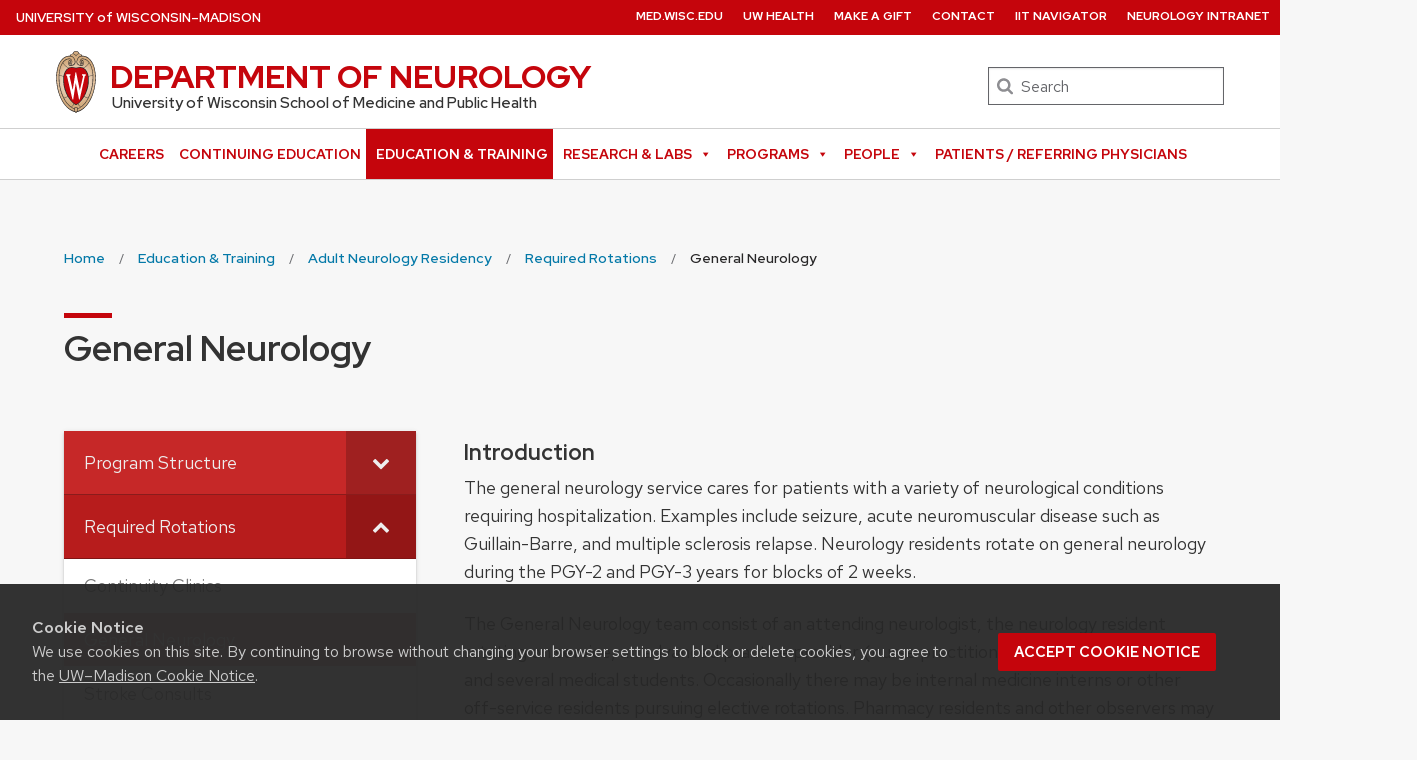

--- FILE ---
content_type: text/html; charset=UTF-8
request_url: https://neurology.wisc.edu/education-and-training/adult-neurology-residency/required-rotations/general-neurology/
body_size: 20401
content:
<!DOCTYPE html><html
lang=en-US class=no-js><head><style>img.lazy{min-height:1px}</style><link
href=https://neurology.wisc.edu/wp-content/plugins/w3-total-cache/pub/js/lazyload.min.js as=script>
 <script>(function(w,d,s,l,i){w[l]=w[l]||[];w[l].push({'gtm.start':new Date().getTime(),event:'gtm.js'});var f=d.getElementsByTagName(s)[0],j=d.createElement(s),dl=l!='dataLayer'?'&l='+l:'';j.async=true;j.src='https://www.googletagmanager.com/gtm.js?id='+i+dl;f.parentNode.insertBefore(j,f);})(window,document,'script','dataLayer','GTM-W2VSC9R');</script> 
 <script async src="https://www.googletagmanager.com/gtag/js?id=G-2V44WGZGP3"></script> <script>window.dataLayer=window.dataLayer||[];function gtag(){dataLayer.push(arguments);}
gtag('js',new Date());gtag('config','G-2V44WGZGP3');</script>  <script async src="https://www.googletagmanager.com/gtag/js?id=UA-197491172-1"></script> <script>window.dataLayer=window.dataLayer||[];function gtag(){dataLayer.push(arguments);}
gtag('js',new Date());gtag('config','UA-197491172-1');</script> <script>(function(c,l,a,r,i,t,y){c[a]=c[a]||function(){(c[a].q=c[a].q||[]).push(arguments)};t=l.createElement(r);t.async=1;t.src="https://www.clarity.ms/tag/"+i;y=l.getElementsByTagName(r)[0];y.parentNode.insertBefore(t,y);})(window,document,"clarity","script","fzbtmpkonj");</script> <link
rel=preload href=https://neurology.wisc.edu/wp-content/themes/uw-theme/dist/fonts/uw-rh/redhat-display-latin.v14.woff2 as=font type=font/woff2 crossorigin><link
rel=preload href=https://neurology.wisc.edu/wp-content/themes/uw-theme/dist/fonts/uw-rh/redhat-text-latin.v13.woff2 as=font type=font/woff2 crossorigin><meta
http-equiv="X-UA-Compatible" content="IE=edge"><meta
charset="UTF-8"><meta
name="viewport" content="width=device-width, initial-scale=1"><link
rel=profile href=http://gmpg.org/xfn/11><link
rel=apple-touch-icon href=https://neurology.wisc.edu/wp-content/themes/uw-theme/dist/images/favicons/apple-touch-icon.png><link
rel=icon type=image/png sizes=32x32 href=https://neurology.wisc.edu/wp-content/themes/uw-theme/dist/images/favicons/favicon-32x32.png><link
rel=icon type=image/png sizes=16x16 href=https://neurology.wisc.edu/wp-content/themes/uw-theme/dist/images/favicons/favicon-16x16.png><link
rel=manifest href=https://neurology.wisc.edu/wp-content/themes/uw-theme/dist/images/favicons/site.webmanifest><link
rel=mask-icon href=https://neurology.wisc.edu/wp-content/themes/uw-theme/dist/images/favicons/safari-pinned-tab.svg color=#c5050c><link
rel=icon href=/favicon.ico><meta
name="msapplication-TileColor" content="#c5050c"><meta
name="msapplication-config" content="https://neurology.wisc.edu/wp-content/themes/uw-theme/dist/images/favicons/browserconfig.xml"><meta
name="theme-color" content="#ffffff"> <script>(function(H){H.className=H.className.replace(/\bno-js\b/,'')})(document.documentElement)</script> <title>General Neurology &#8211; DEPARTMENT OF NEUROLOGY &#8211; UW–Madison</title><meta
name='robots' content='max-image-preview:large'><link
rel=dns-prefetch href=//cdn.wisc.cloud><link
rel=alternate type=application/rss+xml title="DEPARTMENT OF NEUROLOGY &raquo; Feed" href=https://neurology.wisc.edu/feed/ ><link
rel=alternate type=application/rss+xml title="DEPARTMENT OF NEUROLOGY &raquo; Comments Feed" href=https://neurology.wisc.edu/comments/feed/ ><link
rel=alternate title="oEmbed (JSON)" type=application/json+oembed href="https://neurology.wisc.edu/wp-json/oembed/1.0/embed?url=https%3A%2F%2Fneurology.wisc.edu%2Feducation-and-training%2Fadult-neurology-residency%2Frequired-rotations%2Fgeneral-neurology%2F"><link
rel=alternate title="oEmbed (XML)" type=text/xml+oembed href="https://neurology.wisc.edu/wp-json/oembed/1.0/embed?url=https%3A%2F%2Fneurology.wisc.edu%2Feducation-and-training%2Fadult-neurology-residency%2Frequired-rotations%2Fgeneral-neurology%2F&#038;format=xml"><style id=wp-img-auto-sizes-contain-inline-css>img:is([sizes=auto i],[sizes^="auto," i]){contain-intrinsic-size:3000px 1500px}</style><link
rel=stylesheet id=contact-form-7-css href='https://neurology.wisc.edu/wp-content/plugins/contact-form-7/includes/css/styles.css?ver=6.1.4' media=all><link
rel=stylesheet id=page-list-style-css href='https://neurology.wisc.edu/wp-content/plugins/page-list/css/page-list.css?ver=5.9' media=all><link
rel=stylesheet id=megamenu-css href='https://neurology.wisc.edu/wp-content/uploads/maxmegamenu/style.css?ver=2d700e' media=all><link
rel=stylesheet id=dashicons-css href='https://neurology.wisc.edu/wp-includes/css/dashicons.min.css?ver=6.9' media=all><link
rel=stylesheet id=parent-style-css href='https://neurology.wisc.edu/wp-content/themes/uw-theme/style.css?ver=6.9' media=all><link
rel=stylesheet id=child-style-css href='https://neurology.wisc.edu/wp-content/themes/uw-neurology/style.css?ver=6.9' media=all><link
rel=stylesheet id=uwmadison-style-css href='https://neurology.wisc.edu/wp-content/themes/uw-theme/dist/main.min.css?ver=1.25.0' media=all><link
rel=stylesheet id=bellows-css href='https://neurology.wisc.edu/wp-content/plugins/bellows-pro/pro/assets/css/bellows.min.css?ver=1.4.2' media=all><link
rel=stylesheet id=bellows-font-awesome-css href='https://neurology.wisc.edu/wp-content/plugins/bellows-pro/assets/css/fontawesome/css/font-awesome.min.css?ver=1.4.2' media=all><link
rel=stylesheet id=bellows-red-material-css href='https://neurology.wisc.edu/wp-content/plugins/bellows-pro/pro/assets/css/skins/red-material.css?ver=1.4.2' media=all><link
rel=https://api.w.org/ href=https://neurology.wisc.edu/wp-json/ ><link
rel=alternate title=JSON type=application/json href=https://neurology.wisc.edu/wp-json/wp/v2/pages/602><link
rel=EditURI type=application/rsd+xml title=RSD href=https://neurology.wisc.edu/xmlrpc.php?rsd><link
rel=canonical href=https://neurology.wisc.edu/education-and-training/adult-neurology-residency/required-rotations/general-neurology/ ><link
rel=shortlink href='https://neurology.wisc.edu/?p=602'><style id=bellows-custom-generated-css>.bellows.bellows-main .bellows-nav .bellows-submenu .bellows-current-menu-item > .bellows-target, .bellows.bellows-main .bellows-nav .bellows-submenu .bellows-current-menu-ancestor>.bellows-target{background-color:#ddafaf;color:#fff}.bellows-target{text-decoration:none !important}</style><meta
name="description" content="Program Structure Program Mission Overall Goals and Objectives Program Leadership and Committee Structure Resident Eligibility and Selection Process Transitions into the PGY-1 and PGY-2 Years Emergency Neurology Prerequisites for Incoming PGY2 Residents Rotation and Call Schedules Work Hours, Leave, and Moonlighting Transitions of Care Interprofessional Communication Supervision Policy Teaching Responsibilities Quality Improvement and Patient Safety&hellip;"><meta
property="og:title" content="General Neurology"><meta
property="og:url" content="https://neurology.wisc.edu/education-and-training/adult-neurology-residency/required-rotations/general-neurology/"><meta
property="og:description" content="Program Structure Program Mission Overall Goals and Objectives Program Leadership and Committee Structure Resident Eligibility and Selection Process Transitions into the PGY-1 and PGY-2 Years Emergency Neurology Prerequisites for Incoming PGY2 Residents Rotation and Call Schedules Work Hours, Leave, and Moonlighting Transitions of Care Interprofessional Communication Supervision Policy Teaching Responsibilities Quality Improvement and Patient Safety&hellip;"><meta
property="og:site_name" content="DEPARTMENT OF NEUROLOGY"><meta
property="og:type" content="website"><meta
itemprop="name" content="General Neurology"><meta
itemprop="description" content="Program Structure Program Mission Overall Goals and Objectives Program Leadership and Committee Structure Resident Eligibility and Selection Process Transitions into the PGY-1 and PGY-2 Years Emergency Neurology Prerequisites for Incoming PGY2 Residents Rotation and Call Schedules Work Hours, Leave, and Moonlighting Transitions of Care Interprofessional Communication Supervision Policy Teaching Responsibilities Quality Improvement and Patient Safety&hellip;"><meta
name="twitter:card" content="summary"><meta
name="twitter:title" content="General Neurology"><meta
name="twitter:description" content="Program Structure Program Mission Overall Goals and Objectives Program Leadership and Committee Structure Resident Eligibility and Selection Process Transitions into the PGY-1 and PGY-2 Years Emergency Neurology Prerequisites for Incoming PGY2 Residents Rotation and Call Schedules Work Hours, Leave, and Moonlighting Transitions of Care Interprofessional Communication Supervision Policy Teaching Responsibilities Quality Improvement and Patient Safety&hellip;"><style id=wp-custom-css>.entry-content .uw-accordion-header:hover, .entry-content .uw-accordion-header:focus, .entry-content .uw-accordion-header[aria-expanded=true]{color:#fff;background-color:#C5050C}</style><style></style></head><body
class="wp-singular page-template-default page page-id-602 page-child parent-pageid-504 wp-theme-uw-theme wp-child-theme-uw-neurology mega-menu-utility-menu mega-menu-main-menu uw-light-gray-bg single-author singular">
<noscript><iframe
src="https://www.googletagmanager.com/ns.html?id=GTM-W2VSC9R"
height=0 width=0 style=display:none;visibility:hidden></iframe></noscript><a
class=show-on-focus href=#main id=skip-link>Skip to main content</a><div
class="uw-global-bar " role=navigation>
<a
class=uw-global-name-link href=https://www.wisc.edu aria-label="University of Wisconsin Madison home page">U<span>niversity <span
class=uw-of>of</span> </span>W<span>isconsin</span>–Madison</a></div><header
class="uw-header uw-has-search"><div
class=uw-header-container><div
class=uw-header-crest-title><div
class=uw-header-crest>
<a
href=https://neurology.wisc.edu/ aria-hidden=true tabindex=-1><svg
viewBox="0 0 55.5 87.28" version=1.1 role=img focusable=false aria-hidden=true aria-labelledby=dynid6965b27f4d4130.06473207><title
id=dynid6965b27f4d4130.06473207>UW Crest</title><style>.cls-1{fill:url(#Web_Shield_blend)}.cls-2{fill:#282728}.cls-3{fill:#c5050c}.cls-4{fill:#fff}</style><g><radialGradient
id="Web_Shield_blend" cx="46.25" cy="16.57" r="33.44" gradientTransform="translate(-22.22 26.01) scale(1.09 1.09)" gradientUnits="userSpaceOnUse"><stop
offset=0.17 stop-color=#fff /><stop
offset=0.3 stop-color=#f6ede4 /><stop
offset=0.69 stop-color=#debe9b /><stop
offset=0.87 stop-color=#d4ac7f /></radialGradient>
</g>
<path
id=Gold_gradient data-name="Gold gradient" class=cls-1 d=M28,87.36a3.78,3.78,0,0,1-1.05-1.16l-0.06-.09-0.11,0C8.65,81.86-1.45,54,.83,31.71a47.71,47.71,0,0,1,1.29-7.25,35.39,35.39,0,0,1,2.33-6.39,23.55,23.55,0,0,1,3.75-5.65A14.7,14.7,0,0,1,19,7.28,0.33,0.33,0,0,0,19.33,7,5.49,5.49,0,0,1,23.21,4.4l0.19,0,0-.19A4.69,4.69,0,0,1,28,.64a4.76,4.76,0,0,1,4.56,3.54l0,0.19,0.19,0A5.51,5.51,0,0,1,36.67,7a0.32,0.32,0,0,0,.37.26,14.7,14.7,0,0,1,10.77,5.13,24,24,0,0,1,4.24,6.71l0.23,0.55a42.56,42.56,0,0,1,2.89,12C57.45,54,47.35,81.86,29.23,86.08l-0.11,0-0.06.09A3.78,3.78,0,0,1,28,87.36Z transform="translate(-0.25 -0.36)"/><path
id=Black class=cls-2 d=M55.43,31.68a49.49,49.49,0,0,0-.86-5.5,39.81,39.81,0,0,0-1.39-4.93,31.29,31.29,0,0,0-2.23-4.93,22.63,22.63,0,0,0-3-4.1A14.94,14.94,0,0,0,37,7H36.94a5.77,5.77,0,0,0-4.16-2.91,4.93,4.93,0,0,0-9.56,0A5.77,5.77,0,0,0,19.06,7H19A14.94,14.94,0,0,0,8,12.23a22.63,22.63,0,0,0-3,4.1,31.29,31.29,0,0,0-2.23,4.93,39.81,39.81,0,0,0-1.39,4.93,49.49,49.49,0,0,0-.86,5.5C-1.73,54.3,8.44,82.1,26.73,86.36A3.17,3.17,0,0,0,28,87.64a3.17,3.17,0,0,0,1.27-1.28C47.56,82.1,57.73,54.3,55.43,31.68ZM28,1.23A3.9,3.9,0,0,1,31.93,4a4.86,4.86,0,0,0-3.86,2.47,0.17,0.17,0,0,1-.07.09,0.15,0.15,0,0,1-.07-0.09A4.86,4.86,0,0,0,24.07,4,3.9,3.9,0,0,1,28,1.23ZM26.14,5.52a3.51,3.51,0,0,1,1.59,2.11A0.46,0.46,0,0,0,28,8a0.46,0.46,0,0,0,.27-0.42,3.51,3.51,0,0,1,1.59-2.11,4.19,4.19,0,0,1,6,1.58,13.38,13.38,0,0,0-1.67.42,6.6,6.6,0,0,0-2.38,1.32,9.4,9.4,0,0,0-3,6.1c-0.67,7.31,7.72,6.16,8.14,6.13,1.08,0,1.9-1.71,1.9-4s-0.84-4-1.9-4c-0.65,0-1.77.52-1.88,2.55C35,17.1,35.7,19,36.6,19.11c0.47,0.06.89-.76,1-1.6s0.06-1.87-.59-2a0.38,0.38,0,0,0-.46.28A3.83,3.83,0,0,1,37,17.1c0,1.25-1.28.63-1.12-1.36C36,14,36.89,14.09,36.93,14.09c0.5,0,1.26,1,1.26,3,0,1.75-.84,3.63-2.46,2.65-1.36-1-1.89-3.28-1.52-5,0.17-.81.87-3,3.13-3,3.26,0,6.3,1.71,8.72,4.9-0.27.85-1.95,4.1-7.28,7.21l-0.29.15a11,11,0,0,0-4.93-1,27.07,27.07,0,0,0-4.64.74,4.09,4.09,0,0,1-.92.15h0a4.09,4.09,0,0,1-.92-0.15A27.07,27.07,0,0,0,22.44,23a11,11,0,0,0-4.93,1l-0.29-.15c-5.34-3.11-7-6.36-7.28-7.21,2.42-3.19,5.46-4.9,8.72-4.9,2.26,0,3,2.21,3.13,3,0.38,1.77-.16,4.05-1.52,5-1.61,1-2.46-.9-2.46-2.65,0-2,.76-3,1.26-3,0,0,.94-0.11,1.09,1.65,0.17,2-1.09,2.61-1.12,1.36a3.83,3.83,0,0,1,.39-1.34A0.38,0.38,0,0,0,19,15.48c-0.65.16-.71,1.3-0.59,2s0.56,1.66,1,1.6c0.9-.12,1.6-2,1.52-3.44-0.1-2-1.23-2.55-1.88-2.55-1.06,0-1.9,1.71-1.9,4s0.82,4,1.9,4c0.42,0,8.81,1.18,8.14-6.13a9.4,9.4,0,0,0-3-6.1,6.6,6.6,0,0,0-2.38-1.32A13.38,13.38,0,0,0,20.1,7.1,4.19,4.19,0,0,1,26.14,5.52ZM10.28,36.18A32.49,32.49,0,0,0,10,39.49a44.42,44.42,0,0,0,2,15.25,49.48,49.48,0,0,0,4.13,9.32A11.48,11.48,0,0,1,11,66.39,66.66,66.66,0,0,1,4.53,34.57,16.13,16.13,0,0,0,10.28,36.18ZM4.56,34c0.44-7.31,2.29-13.05,5-16.87,0.48,1.24,2.57,4.35,7.39,7.18-4.1,2.47-6,7.56-6.58,11.36A15.81,15.81,0,0,1,4.56,34ZM16.41,64.53c3.08,5.3,6.12,8.46,8.45,10.13A11.54,11.54,0,0,1,21.32,79c-4-2.7-7.4-7-10.07-12.13A11.81,11.81,0,0,0,16.41,64.53ZM25.33,75A12.2,12.2,0,0,0,28,76.46,12.2,12.2,0,0,0,30.67,75a12,12,0,0,0,3.53,4.34,18.69,18.69,0,0,1-3.58,1.78s0-.09,0-0.13c-0.26-1.32-2-1.59-2.61-1.59s-2.35.27-2.61,1.59c0,0,0,.09,0,0.13a18.69,18.69,0,0,1-3.58-1.78A12,12,0,0,0,25.33,75Zm5.81-.32c2.33-1.67,5.37-4.83,8.45-10.13a11.81,11.81,0,0,0,5.16,2.36C42.08,72,38.69,76.32,34.68,79A11.54,11.54,0,0,1,31.14,74.66Zm8.72-10.61A49.48,49.48,0,0,0,44,54.73a44.1,44.1,0,0,0,1.66-7.32A44.34,44.34,0,0,0,46,39.49a32.49,32.49,0,0,0-.32-3.31,16.13,16.13,0,0,0,5.75-1.61A66.66,66.66,0,0,1,45,66.39,11.48,11.48,0,0,1,39.86,64.05Zm5.78-28.4c-0.62-3.8-2.5-8.8-6.58-11.36,4.82-2.83,6.92-5.94,7.39-7.18,2.69,3.82,4.55,9.56,5,16.87A15.81,15.81,0,0,1,45.64,35.65ZM25,84.76a23.29,23.29,0,0,1-5.87-2.93,27.5,27.5,0,0,1-3.25-2.62,31.1,31.1,0,0,1-2.35-2.47q-0.76-.88-1.46-1.81a47.49,47.49,0,0,1-5.58-9.69A63.9,63.9,0,0,1,3.09,55,70.46,70.46,0,0,1,1.3,44.19a64.57,64.57,0,0,1-.07-10.84C1.4,31.43,1.63,29.5,2,27.59A39.32,39.32,0,0,1,3.4,22a31,31,0,0,1,2.1-4.86,20.93,20.93,0,0,1,3.15-4.44,16.19,16.19,0,0,1,4-3.1,13.93,13.93,0,0,1,1.93-.87q0.51-.18,1-0.32a8.82,8.82,0,0,1,1-.26,14,14,0,0,1,2.56-.21,7.58,7.58,0,0,1,3.88,1,8,8,0,0,1,3.34,6c0.39,4.52-4.21,5.23-5.11,5.22-0.14,0-.21-0.13.24-0.59a6.53,6.53,0,0,0,1-5.1c-0.44-2.07-1.9-3.69-4-3.69a11.16,11.16,0,0,0-8.12,3.89A22.78,22.78,0,0,0,6,22.61,42.69,42.69,0,0,0,3.76,34,62.43,62.43,0,0,0,4,44.63,68.71,68.71,0,0,0,5.94,55.22a60.82,60.82,0,0,0,3.53,9.85,43.36,43.36,0,0,0,5.48,9A25.89,25.89,0,0,0,23.08,81a18.15,18.15,0,0,0,2.21,1A6.71,6.71,0,0,0,26,85,6.63,6.63,0,0,1,25,84.76Zm3.29,1.55a0.6,0.6,0,0,1-.31.21,0.6,0.6,0,0,1-.31-0.21,6.49,6.49,0,0,1-1.51-5.17c0.12-.64,1.2-0.93,1.82-0.94s1.7,0.3,1.82.94A6.49,6.49,0,0,1,28.31,86.3ZM54.7,44.19A70.46,70.46,0,0,1,52.91,55a63.9,63.9,0,0,1-3.42,10.2,47.49,47.49,0,0,1-5.58,9.69q-0.7.93-1.46,1.81a31.1,31.1,0,0,1-2.35,2.47,27.5,27.5,0,0,1-3.25,2.62A23.29,23.29,0,0,1,31,84.76,6.63,6.63,0,0,1,30,85a6.71,6.71,0,0,0,.67-3.1,18.15,18.15,0,0,0,2.21-1,25.89,25.89,0,0,0,8.13-6.87,43.36,43.36,0,0,0,5.48-9,60.82,60.82,0,0,0,3.53-9.85A68.71,68.71,0,0,0,52,44.63,62.43,62.43,0,0,0,52.24,34,42.69,42.69,0,0,0,50,22.61a22.78,22.78,0,0,0-4.47-7.87,11.16,11.16,0,0,0-8.12-3.89c-2.12,0-3.58,1.62-4,3.69a6.53,6.53,0,0,0,1,5.1c0.45,0.46.38,0.59,0.24,0.59-0.9,0-5.51-.71-5.11-5.22a8,8,0,0,1,3.34-6,7.58,7.58,0,0,1,3.88-1,14,14,0,0,1,2.56.21,8.77,8.77,0,0,1,1,.26q0.52,0.14,1,.32a13.93,13.93,0,0,1,1.93.87,16.19,16.19,0,0,1,4,3.1,20.93,20.93,0,0,1,3.15,4.44A31,31,0,0,1,52.6,22,39.32,39.32,0,0,1,54,27.59c0.35,1.91.58,3.84,0.74,5.77A64.57,64.57,0,0,1,54.7,44.19Z transform="translate(-0.25 -0.36)"/><path
id=Red class=cls-3 d=M45,39.63c-0.11-2.69-.9-10.9-6.48-14.46A9.41,9.41,0,0,0,34.18,24c-2.74-.18-4.77.87-6.14,0.91H28c-1.37,0-3.42-1.09-6.16-.91a9.35,9.35,0,0,0-4.37,1.21C11.85,28.73,11.07,36.94,11,39.63a43.52,43.52,0,0,0,3.54,19C18.36,67.12,23,73.14,27.63,75.19L28,75.35l0.37-.16c4.61-2,9.27-8.06,13.14-16.57A43.53,43.53,0,0,0,45,39.63Z transform="translate(-0.25 -0.36)"/><path
id=W class=cls-4 d=M36.3,33.18V35L36.67,35h0.18a1.17,1.17,0,0,1,.82.28,1.27,1.27,0,0,1,.21,1.11s-3.74,16.19-4.45,19.27c-0.82-3.9-5.26-25.18-5.26-25.18l0-.09H27.27v0.1L23.4,55.32,19,36.37a2.7,2.7,0,0,1,0-.28,1.27,1.27,0,0,1,.31-1A1,1,0,0,1,20,34.92l0.37,0v-1.8H14.13v1.76l0.28,0a1.16,1.16,0,0,1,.95.83L23,68.48l0,0.09h1.1v-0.1l3.56-23.3,4.53,23.31,0,0.09h1l7.25-32.78a1,1,0,0,1,1-.75h0.07l0.36,0V33.18H36.3Z transform="translate(-0.25 -0.36)"/>
</svg></a></div><div
class=uw-title-tagline><div
id=site-title class="uw-site-title uw-red-title ">
<a
href=https://neurology.wisc.edu/ rel=home>DEPARTMENT OF NEUROLOGY</a></div><div
id=site-description class=uw-site-tagline>University of Wisconsin School of Medicine and Public Health</div></div></div><div
class=uw-header-search><form
role=search class=uw-search-form method=get id=searchform action=https://neurology.wisc.edu/ >
<label
for=s class=show-for-sr>Search</label>
<input
type=text class="field uw-search-input" name=s id=s placeholder=Search>
<input
type=submit class="submit uw-search-submit uw-button" name=submit id=searchsubmit value=Search></form></div></div></header><div
id=uw-top-menus class="uw-is-visible uw-horizontal" aria-hidden=false><div
class=uw-main-nav><nav
class="uw-nav-menu uw-nav-menu-reverse" aria-label="Main Menu"><div
id=mega-menu-wrap-main_menu class=mega-menu-wrap><div
class=mega-menu-toggle><div
class=mega-toggle-blocks-left></div><div
class=mega-toggle-blocks-center><div
class='mega-toggle-block mega-menu-toggle-animated-block mega-toggle-block-1' id=mega-toggle-block-1><button
aria-label="Toggle Menu" class="mega-toggle-animated mega-toggle-animated-slider" type=button aria-expanded=false>
<span
class=mega-toggle-animated-box>
<span
class=mega-toggle-animated-inner></span>
</span>
</button></div></div><div
class=mega-toggle-blocks-right></div></div><ul
id=mega-menu-main_menu class="mega-menu max-mega-menu mega-menu-horizontal mega-no-js" data-event=hover_intent data-effect=slide data-effect-speed=200 data-effect-mobile=disabled data-effect-speed-mobile=0 data-mobile-force-width=false data-second-click=go data-document-click=collapse data-vertical-behaviour=standard data-breakpoint=1075 data-unbind=true data-mobile-state=collapse_all data-mobile-direction=vertical data-hover-intent-timeout=300 data-hover-intent-interval=100><li
class="mega-menu-item mega-menu-item-type-taxonomy mega-menu-item-object-category mega-align-bottom-left mega-menu-flyout mega-menu-item-2072" id=mega-menu-item-2072><a
class=mega-menu-link href=https://neurology.wisc.edu/category/careers/ tabindex=0>CAREERS</a></li><li
class="mega-menu-item mega-menu-item-type-post_type mega-menu-item-object-page mega-align-bottom-left mega-menu-flyout mega-menu-item-2362" id=mega-menu-item-2362><a
class=mega-menu-link href=https://neurology.wisc.edu/continuing-education/ tabindex=0>CONTINUING EDUCATION</a></li><li
class="mega-menu-item mega-menu-item-type-post_type mega-menu-item-object-page mega-current-page-ancestor mega-align-bottom-left mega-menu-flyout mega-menu-item-301" id=mega-menu-item-301><a
class=mega-menu-link href=https://neurology.wisc.edu/education-and-training/ tabindex=0>EDUCATION & TRAINING</a></li><li
class="mega-menu-item mega-menu-item-type-post_type mega-menu-item-object-page mega-menu-item-has-children mega-align-bottom-left mega-menu-flyout mega-disable-link mega-menu-item-2181" id=mega-menu-item-2181><a
class=mega-menu-link tabindex=0 aria-expanded=false role=button>RESEARCH & LABS<span
class=mega-indicator aria-hidden=true></span></a><ul
class=mega-sub-menu>
<li
class="mega-menu-item mega-menu-item-type-post_type mega-menu-item-object-page mega-menu-item-2382" id=mega-menu-item-2382><a
class=mega-menu-link href=https://neurology.wisc.edu/research-and-labs/clinical-trials/ >Clinical Trials</a></li><li
class="mega-menu-item mega-menu-item-type-post_type mega-menu-item-object-page mega-menu-item-2503" id=mega-menu-item-2503><a
class=mega-menu-link href=https://neurology.wisc.edu/research-and-labs/publications/ >Publications</a></li><li
class="mega-menu-item mega-menu-item-type-post_type mega-menu-item-object-page mega-menu-item-2506" id=mega-menu-item-2506><a
class=mega-menu-link href=https://neurology.wisc.edu/research-and-labs/funding-grants/ >Funding &#038; Grants</a></li><li
class="mega-menu-item mega-menu-item-type-custom mega-menu-item-object-custom mega-menu-item-has-children mega-disable-link mega-menu-item-2372" id=mega-menu-item-2372><a
class=mega-menu-link tabindex=0 aria-expanded=false role=button>LABS<span
class=mega-indicator aria-hidden=true></span></a><ul
class=mega-sub-menu>
<li
class="mega-menu-item mega-menu-item-type-post_type mega-menu-item-object-page mega-menu-item-3161" id=mega-menu-item-3161><a
class=mega-menu-link href=https://neurology.wisc.edu/research-and-labs/boly-lab/ >Boly Lab</a></li><li
class="mega-menu-item mega-menu-item-type-post_type mega-menu-item-object-page mega-menu-item-2367" id=mega-menu-item-2367><a
class=mega-menu-link href=https://neurology.wisc.edu/research-and-labs/burger-lab/ >Burger Lab</a></li><li
class="mega-menu-item mega-menu-item-type-post_type mega-menu-item-object-page mega-menu-item-4655" id=mega-menu-item-4655><a
class=mega-menu-link href=https://neurology.wisc.edu/research-and-labs/trees-lab/ >Carrasco McCaul Lab</a></li><li
class="mega-menu-item mega-menu-item-type-post_type mega-menu-item-object-page mega-menu-item-6250" id=mega-menu-item-6250><a
class=mega-menu-link href=https://neurology.wisc.edu/research-and-labs/cregg-lab/ >Cregg Lab</a></li><li
class="mega-menu-item mega-menu-item-type-post_type mega-menu-item-object-page mega-menu-item-2389" id=mega-menu-item-2389><a
class=mega-menu-link href=https://neurology.wisc.edu/research-and-labs/famakin-lab/ >Famakin Lab</a></li><li
class="mega-menu-item mega-menu-item-type-post_type mega-menu-item-object-page mega-menu-item-2369" id=mega-menu-item-2369><a
class=mega-menu-link href=https://neurology.wisc.edu/research-and-labs/gallagher-lab/ >Gallagher Lab</a></li><li
class="mega-menu-item mega-menu-item-type-post_type mega-menu-item-object-page mega-menu-item-2392" id=mega-menu-item-2392><a
class=mega-menu-link href=https://neurology.wisc.edu/research-and-labs/huang-lab/ >Huang Lab</a></li><li
class="mega-menu-item mega-menu-item-type-post_type mega-menu-item-object-page mega-menu-item-2391" id=mega-menu-item-2391><a
class=mega-menu-link href=https://neurology.wisc.edu/research-and-labs/hsu-lab/ >Hsu Lab</a></li><li
class="mega-menu-item mega-menu-item-type-post_type mega-menu-item-object-page mega-menu-item-2393" id=mega-menu-item-2393><a
class=mega-menu-link href=https://neurology.wisc.edu/research-and-labs/ikonomidou-lab/ >Ikonomidou Lab</a></li><li
class="mega-menu-item mega-menu-item-type-post_type mega-menu-item-object-page mega-menu-item-2390" id=mega-menu-item-2390><a
class=mega-menu-link href=https://neurology.wisc.edu/research-and-labs/jones-lab/ >Jones Lab</a></li><li
class="mega-menu-item mega-menu-item-type-post_type mega-menu-item-object-page mega-menu-item-2399" id=mega-menu-item-2399><a
class=mega-menu-link href=https://neurology.wisc.edu/research-and-labs/kotloski-lab/ >Kotloski Lab</a></li><li
class="mega-menu-item mega-menu-item-type-post_type mega-menu-item-object-page mega-menu-item-2394" id=mega-menu-item-2394><a
class=mega-menu-link href=https://neurology.wisc.edu/research-and-labs/maganti-lab/ >Maganti Lab</a></li><li
class="mega-menu-item mega-menu-item-type-post_type mega-menu-item-object-page mega-menu-item-4194" id=mega-menu-item-4194><a
class=mega-menu-link href=https://neurology.wisc.edu/research-and-labs/paulsen-lab-info/ >Paulsen Lab</a></li><li
class="mega-menu-item mega-menu-item-type-post_type mega-menu-item-object-page mega-menu-item-2396" id=mega-menu-item-2396><a
class=mega-menu-link href=https://neurology.wisc.edu/research-and-labs/struck-lab/ >Struck Lab</a></li><li
class="mega-menu-item mega-menu-item-type-post_type mega-menu-item-object-page mega-menu-item-2397" id=mega-menu-item-2397><a
class=mega-menu-link href=https://neurology.wisc.edu/research-and-labs/sutula-lab/ >Sutula Lab</a></li><li
class="mega-menu-item mega-menu-item-type-post_type mega-menu-item-object-page mega-menu-item-3148" id=mega-menu-item-3148><a
class=mega-menu-link href=https://neurology.wisc.edu/research-and-labs/vargas-lab/ >Vargas Lab</a></li><li
class="mega-menu-item mega-menu-item-type-post_type mega-menu-item-object-page mega-menu-item-2398" id=mega-menu-item-2398><a
class=mega-menu-link href=https://neurology.wisc.edu/research-and-labs/westmark-lab/ >Westmark Lab</a></li></ul>
</li></ul>
</li><li
class="mega-menu-item mega-menu-item-type-post_type mega-menu-item-object-page mega-menu-item-has-children mega-align-bottom-left mega-menu-flyout mega-disable-link mega-menu-item-2182" id=mega-menu-item-2182><a
class=mega-menu-link tabindex=0 aria-expanded=false role=button>PROGRAMS<span
class=mega-indicator aria-hidden=true></span></a><ul
class=mega-sub-menu>
<li
class="mega-menu-item mega-menu-item-type-post_type mega-menu-item-object-page mega-menu-item-has-children mega-menu-item-3841" id=mega-menu-item-3841><a
class=mega-menu-link href=https://neurology.wisc.edu/programs/adult-neurology/ aria-expanded=false>Adult Neurology<span
class=mega-indicator aria-hidden=true></span></a><ul
class=mega-sub-menu>
<li
class="mega-menu-item mega-menu-item-type-post_type mega-menu-item-object-page mega-menu-item-2358" id=mega-menu-item-2358><a
class=mega-menu-link href=https://neurology.wisc.edu/programs/adult-neurology/general-neurology/ >General Neurology</a></li><li
class="mega-menu-item mega-menu-item-type-post_type mega-menu-item-object-page mega-menu-item-2424" id=mega-menu-item-2424><a
class=mega-menu-link href=https://neurology.wisc.edu/programs/adult-neurology/epilepsy/ >Epilepsy</a></li><li
class="mega-menu-item mega-menu-item-type-post_type mega-menu-item-object-page mega-menu-item-2425" id=mega-menu-item-2425><a
class=mega-menu-link href=https://neurology.wisc.edu/programs/adult-neurology/headache/ >Headache</a></li><li
class="mega-menu-item mega-menu-item-type-post_type mega-menu-item-object-page mega-menu-item-2428" id=mega-menu-item-2428><a
class=mega-menu-link href=https://neurology.wisc.edu/programs/adult-neurology/multiple-sclerosis/ >Multiple Sclerosis</a></li><li
class="mega-menu-item mega-menu-item-type-post_type mega-menu-item-object-page mega-menu-item-2429" id=mega-menu-item-2429><a
class=mega-menu-link href=https://neurology.wisc.edu/programs/adult-neurology/neuromuscular-disorders/ >Neuromuscular Disorders</a></li><li
class="mega-menu-item mega-menu-item-type-post_type mega-menu-item-object-page mega-menu-item-3493" id=mega-menu-item-3493><a
class=mega-menu-link href=https://neurology.wisc.edu/programs/adult-neurology/neuro-oncology/ >Neuro-Oncology</a></li><li
class="mega-menu-item mega-menu-item-type-post_type mega-menu-item-object-page mega-menu-item-2427" id=mega-menu-item-2427><a
class=mega-menu-link href=https://neurology.wisc.edu/programs/adult-neurology/movement-disorders/ >Parkinson’s Disease And Movement Disorders</a></li><li
class="mega-menu-item mega-menu-item-type-post_type mega-menu-item-object-page mega-menu-item-3104" id=mega-menu-item-3104><a
class=mega-menu-link href=https://neurology.wisc.edu/programs/adult-neurology/sleep-disorders/ >Sleep Disorders</a></li><li
class="mega-menu-item mega-menu-item-type-post_type mega-menu-item-object-page mega-menu-item-2433" id=mega-menu-item-2433><a
class=mega-menu-link href=https://neurology.wisc.edu/programs/adult-neurology/stroke/ >Stroke</a></li></ul>
</li><li
class="mega-menu-item mega-menu-item-type-post_type mega-menu-item-object-page mega-menu-item-has-children mega-menu-item-2359" id=mega-menu-item-2359><a
class=mega-menu-link href=https://neurology.wisc.edu/programs/pediatric-neurology/ aria-expanded=false>Pediatric Neurology<span
class=mega-indicator aria-hidden=true></span></a><ul
class=mega-sub-menu>
<li
class="mega-menu-item mega-menu-item-type-post_type mega-menu-item-object-page mega-menu-item-3868" id=mega-menu-item-3868><a
class=mega-menu-link href=https://neurology.wisc.edu/programs/pediatric-neurology/pediatric-epilepsy/ >Pediatric Epilepsy</a></li><li
class="mega-menu-item mega-menu-item-type-post_type mega-menu-item-object-page mega-menu-item-3865" id=mega-menu-item-3865><a
class=mega-menu-link href=https://neurology.wisc.edu/programs/pediatric-neurology/pediatric-headache/ >Pediatric Headache</a></li><li
class="mega-menu-item mega-menu-item-type-post_type mega-menu-item-object-page mega-menu-item-3863" id=mega-menu-item-3863><a
class=mega-menu-link href=https://neurology.wisc.edu/programs/pediatric-neurology/pediatric-neuromuscular-disorders/ >Pediatric Neuromuscular Disorders</a></li><li
class="mega-menu-item mega-menu-item-type-post_type mega-menu-item-object-page mega-menu-item-3862" id=mega-menu-item-3862><a
class=mega-menu-link href=https://neurology.wisc.edu/programs/pediatric-neurology/pediatric-sleep-disorders/ >Pediatric Sleep Disorders</a></li><li
class="mega-menu-item mega-menu-item-type-post_type mega-menu-item-object-page mega-menu-item-3877" id=mega-menu-item-3877><a
class=mega-menu-link href=https://neurology.wisc.edu/programs/pediatric-neurology/neonatal-neurology/ >Neonatal Neurology</a></li></ul>
</li><li
class="mega-menu-item mega-menu-item-type-post_type mega-menu-item-object-page mega-menu-item-2430" id=mega-menu-item-2430><a
class=mega-menu-link href=https://neurology.wisc.edu/programs/neuropsychology/ >Neuropsychology</a></li><li
class="mega-menu-item mega-menu-item-type-post_type mega-menu-item-object-page mega-menu-item-2435" id=mega-menu-item-2435><a
class=mega-menu-link href=https://neurology.wisc.edu/programs/pediatric-neuropsychology/ >Pediatric Neuropsychology</a></li></ul>
</li><li
class="mega-menu-item mega-menu-item-type-post_type mega-menu-item-object-page mega-menu-item-has-children mega-align-bottom-left mega-menu-flyout mega-disable-link mega-menu-item-2098" id=mega-menu-item-2098><a
class=mega-menu-link tabindex=0 aria-expanded=false role=button>PEOPLE<span
class=mega-indicator aria-hidden=true></span></a><ul
class=mega-sub-menu>
<li
class="mega-menu-item mega-menu-item-type-post_type mega-menu-item-object-page mega-menu-item-3274" id=mega-menu-item-3274><a
class=mega-menu-link href=https://neurology.wisc.edu/faculty/ >Faculty</a></li><li
class="mega-menu-item mega-menu-item-type-post_type mega-menu-item-object-page mega-menu-item-3280" id=mega-menu-item-3280><a
class=mega-menu-link href=https://neurology.wisc.edu/apps/ >APPs</a></li><li
class="mega-menu-item mega-menu-item-type-post_type mega-menu-item-object-page mega-menu-item-3543" id=mega-menu-item-3543><a
class=mega-menu-link href=https://neurology.wisc.edu/trainees/ >Trainees</a></li><li
class="mega-menu-item mega-menu-item-type-post_type mega-menu-item-object-page mega-menu-item-3320" id=mega-menu-item-3320><a
class=mega-menu-link href=https://neurology.wisc.edu/admin-staff/ >Administrative Staff</a></li><li
class="mega-menu-item mega-menu-item-type-post_type mega-menu-item-object-page mega-menu-item-3366" id=mega-menu-item-3366><a
class=mega-menu-link href=https://neurology.wisc.edu/research-staff/ >Research Staff</a></li></ul>
</li><li
class="mega-menu-item mega-menu-item-type-custom mega-menu-item-object-custom mega-align-bottom-left mega-menu-flyout mega-menu-item-2205" id=mega-menu-item-2205><a
class=mega-menu-link href=https://neurology.wisc.edu/contact-us/#for-patients-referring-physicians tabindex=0>PATIENTS / REFERRING PHYSICIANS</a></li></ul></div></nav></div><div
class=uw-secondary-nav><nav
class="uw-nav-menu uw-nav-menu-secondary" aria-label="Secondary Menu"><div
id=mega-menu-wrap-utility_menu class=mega-menu-wrap><div
class=mega-menu-toggle><div
class=mega-toggle-blocks-left></div><div
class=mega-toggle-blocks-center><div
class='mega-toggle-block mega-menu-toggle-animated-block mega-toggle-block-1' id=mega-toggle-block-1><button
aria-label="Toggle Menu" class="mega-toggle-animated mega-toggle-animated-slider" type=button aria-expanded=false>
<span
class=mega-toggle-animated-box>
<span
class=mega-toggle-animated-inner></span>
</span>
</button></div></div><div
class=mega-toggle-blocks-right></div></div><ul
id=mega-menu-utility_menu class="mega-menu max-mega-menu mega-menu-horizontal mega-no-js" data-event=hover_intent data-effect=fade_up data-effect-speed=200 data-effect-mobile=disabled data-effect-speed-mobile=0 data-mobile-force-width=false data-second-click=go data-document-click=collapse data-vertical-behaviour=standard data-breakpoint=868 data-unbind=true data-mobile-state=collapse_all data-mobile-direction=vertical data-hover-intent-timeout=300 data-hover-intent-interval=100><li
class="mega-menu-item mega-menu-item-type-custom mega-menu-item-object-custom mega-align-bottom-left mega-menu-flyout mega-menu-item-21" id=mega-menu-item-21><a
class=mega-menu-link href=https://med.wisc.edu tabindex=0>MED.WISC.EDU</a></li><li
class="mega-menu-item mega-menu-item-type-custom mega-menu-item-object-custom mega-align-bottom-left mega-menu-flyout mega-menu-item-24" id=mega-menu-item-24><a
class=mega-menu-link href=https://uwhealth.org tabindex=0>UW Health</a></li><li
class="mega-menu-item mega-menu-item-type-post_type mega-menu-item-object-page mega-align-bottom-left mega-menu-flyout mega-menu-item-25" id=mega-menu-item-25><a
class=mega-menu-link href=https://neurology.wisc.edu/make-a-gift/ tabindex=0>MAKE A GIFT</a></li><li
class="mega-menu-item mega-menu-item-type-post_type mega-menu-item-object-page mega-align-bottom-left mega-menu-flyout mega-menu-item-2196" id=mega-menu-item-2196><a
class=mega-menu-link href=https://neurology.wisc.edu/contact-us/ tabindex=0>CONTACT</a></li><li
class="mega-menu-item mega-menu-item-type-custom mega-menu-item-object-custom mega-align-bottom-left mega-menu-flyout mega-menu-item-7479" id=mega-menu-item-7479><a
class=mega-menu-link href=https://navigator.med.wisc.edu tabindex=0>IIT Navigator</a></li><li
class="mega-menu-item mega-menu-item-type-custom mega-menu-item-object-custom mega-align-bottom-left mega-menu-flyout mega-menu-item-2365" id=mega-menu-item-2365><a
target=_blank class=mega-menu-link href=https://intranet.neurology.wisc.edu tabindex=0>NEUROLOGY INTRANET</a></li></ul></div></nav></div></div><div
id=page class="content page-builder"><main
id=main class=site-main><nav
class=breadcrumb-nav aria-label=Breadcrumb><ol
itemscope itemtype=http://schema.org/BreadcrumbList id=breadcrumbs class="breadcrumb-nav__list breadcrumbs">
<li
itemprop=itemListElement itemscope itemtype=http://schema.org/ListItem class="breadcrumb-nav__item item-home">
<a
itemprop=item href=https://neurology.wisc.edu/ class="breadcrumb-nav__link bread-link bread-home" title=Home >
<span
itemprop=name>Home</span><meta
itemprop="position" content="1">
</a>
</li>
<li
itemprop=itemListElement itemscope itemtype=http://schema.org/ListItem class="breadcrumb-nav__item item-parent item-parent-284">
<a
itemprop=item href=https://neurology.wisc.edu/education-and-training/ class="breadcrumb-nav__link bread-parent bread-parent-284" title="Education &#038; Training" >
<span
itemprop=name>Education &#038; Training</span><meta
itemprop="position" content="2">
</a>
</li>
<li
itemprop=itemListElement itemscope itemtype=http://schema.org/ListItem class="breadcrumb-nav__item item-parent item-parent-321">
<a
itemprop=item href=https://neurology.wisc.edu/education-and-training/adult-neurology-residency/ class="breadcrumb-nav__link bread-parent bread-parent-321" title="Adult Neurology Residency" >
<span
itemprop=name>Adult Neurology Residency</span><meta
itemprop="position" content="3">
</a>
</li>
<li
itemprop=itemListElement itemscope itemtype=http://schema.org/ListItem class="breadcrumb-nav__item item-parent item-parent-504">
<a
itemprop=item href=https://neurology.wisc.edu/education-and-training/adult-neurology-residency/required-rotations/ class="breadcrumb-nav__link bread-parent bread-parent-504" title="Required Rotations" >
<span
itemprop=name>Required Rotations</span><meta
itemprop="position" content="4">
</a>
</li>
<li
itemprop=itemListElement itemscope itemtype=http://schema.org/ListItem class="breadcrumb-nav__item item-current item-602">
<a
itemprop=item href=https://neurology.wisc.edu/education-and-training/adult-neurology-residency/required-rotations/general-neurology/ class="breadcrumb-nav__link bread-current bread-602" title="General Neurology" aria-current=page>
<span
itemprop=name>General Neurology</span><meta
itemprop="position" content="5">
</a>
</li></ol></nav><article
id=post-602 class="post-602 page type-page status-publish hentry"><header
class=entry-header><h1 class="page-title uw-mini-bar">General Neurology</h1></header><div
class=entry-content><div
class="uw-outer-row row-1 has_text_block default-background"><div
class=uw-inner-row><div
class="uw-column narrow-column"><div
class="uw-page-element uw-pe uw-pe-text_block" data-page-element=text_block ><div
class=uw-text-block><nav
id=bellows-main-29 class="bellows bellows-nojs bellows-main bellows-source-menu bellows-align-full bellows-skin-red-material bellows-type-accordion bellows-expand-current"><ul
id=menu-adult-neurology-residency class=bellows-nav data-bellows-config=main><li
id=menu-item-552 class="bellows-menu-item bellows-menu-item-type-post_type bellows-menu-item-object-page bellows-menu-item-has-children bellows-menu-item-552 bellows-item-level-0"><a
href=https://neurology.wisc.edu/education-and-training/adult-neurology-residency/program-structure/ class=bellows-target><span
class="bellows-target-title bellows-target-text">Program Structure</span><button
class=bellows-subtoggle aria-label="Toggle Submenu"><i
class="bellows-subtoggle-icon-expand fa fa-chevron-down"></i><i
class="bellows-subtoggle-icon-collapse fa fa-chevron-up"></i></button></a><ul
class=bellows-submenu>
<li
id=menu-item-553 class="bellows-menu-item bellows-menu-item-type-post_type bellows-menu-item-object-page bellows-menu-item-553 bellows-item-level-1"><a
href=https://neurology.wisc.edu/education-and-training/adult-neurology-residency/program-structure/program-mission/ class=bellows-target><span
class="bellows-target-title bellows-target-text">Program Mission</span></a></li>
<li
id=menu-item-554 class="bellows-menu-item bellows-menu-item-type-post_type bellows-menu-item-object-page bellows-menu-item-554 bellows-item-level-1"><a
href=https://neurology.wisc.edu/education-and-training/adult-neurology-residency/program-structure/overall-goals-and-objectives/ class=bellows-target><span
class="bellows-target-title bellows-target-text">Overall Goals and Objectives</span></a></li>
<li
id=menu-item-555 class="bellows-menu-item bellows-menu-item-type-post_type bellows-menu-item-object-page bellows-menu-item-555 bellows-item-level-1"><a
href=https://neurology.wisc.edu/education-and-training/adult-neurology-residency/program-structure/program-leadership-and-committee-structure/ class=bellows-target><span
class="bellows-target-title bellows-target-text">Program Leadership and Committee Structure</span></a></li>
<li
id=menu-item-556 class="bellows-menu-item bellows-menu-item-type-post_type bellows-menu-item-object-page bellows-menu-item-556 bellows-item-level-1"><a
href=https://neurology.wisc.edu/education-and-training/adult-neurology-residency/program-structure/resident-eligibility-and-selection-process/ class=bellows-target><span
class="bellows-target-title bellows-target-text">Resident Eligibility and Selection Process</span></a></li>
<li
id=menu-item-557 class="bellows-menu-item bellows-menu-item-type-post_type bellows-menu-item-object-page bellows-menu-item-557 bellows-item-level-1"><a
href=https://neurology.wisc.edu/education-and-training/adult-neurology-residency/program-structure/transitions-into-the-pgy-1-and-pgy-2-years/ class=bellows-target><span
class="bellows-target-title bellows-target-text">Transitions into the PGY-1 and PGY-2 Years</span></a></li>
<li
id=menu-item-558 class="bellows-menu-item bellows-menu-item-type-post_type bellows-menu-item-object-page bellows-menu-item-558 bellows-item-level-1"><a
href=https://neurology.wisc.edu/education-and-training/adult-neurology-residency/program-structure/emergency-neurology-prerequisites-for-incoming-pgy2-residents/ class=bellows-target><span
class="bellows-target-title bellows-target-text">Emergency Neurology Prerequisites for Incoming PGY2 Residents</span></a></li>
<li
id=menu-item-559 class="bellows-menu-item bellows-menu-item-type-post_type bellows-menu-item-object-page bellows-menu-item-559 bellows-item-level-1"><a
href=https://neurology.wisc.edu/education-and-training/adult-neurology-residency/program-structure/rotation-and-call-schedules/ class=bellows-target><span
class="bellows-target-title bellows-target-text">Rotation and Call Schedules</span></a></li>
<li
id=menu-item-560 class="bellows-menu-item bellows-menu-item-type-post_type bellows-menu-item-object-page bellows-menu-item-560 bellows-item-level-1"><a
href=https://neurology.wisc.edu/education-and-training/adult-neurology-residency/program-structure/work-hours-leave-and-moonlighting/ class=bellows-target><span
class="bellows-target-title bellows-target-text">Work Hours, Leave, and Moonlighting</span></a></li>
<li
id=menu-item-6867 class="bellows-menu-item bellows-menu-item-type-post_type bellows-menu-item-object-page bellows-menu-item-6867 bellows-item-level-1"><a
href=https://neurology.wisc.edu/education-and-training/adult-neurology-residency/program-structure/jeopardy-activation-and-voluntary-coverage/ class=bellows-target><span
class="bellows-target-title bellows-target-text">Jeopardy Activation and Voluntary Coverage</span></a></li>
<li
id=menu-item-561 class="bellows-menu-item bellows-menu-item-type-post_type bellows-menu-item-object-page bellows-menu-item-561 bellows-item-level-1"><a
href=https://neurology.wisc.edu/education-and-training/adult-neurology-residency/program-structure/transitions-of-care/ class=bellows-target><span
class="bellows-target-title bellows-target-text">Transitions of Care</span></a></li>
<li
id=menu-item-562 class="bellows-menu-item bellows-menu-item-type-post_type bellows-menu-item-object-page bellows-menu-item-562 bellows-item-level-1"><a
href=https://neurology.wisc.edu/education-and-training/adult-neurology-residency/program-structure/interprofessional-communication/ class=bellows-target><span
class="bellows-target-title bellows-target-text">Interprofessional Communication</span></a></li>
<li
id=menu-item-563 class="bellows-menu-item bellows-menu-item-type-post_type bellows-menu-item-object-page bellows-menu-item-563 bellows-item-level-1"><a
href=https://neurology.wisc.edu/education-and-training/adult-neurology-residency/program-structure/supervision-policy/ class=bellows-target><span
class="bellows-target-title bellows-target-text">Supervision Policy</span></a></li>
<li
id=menu-item-564 class="bellows-menu-item bellows-menu-item-type-post_type bellows-menu-item-object-page bellows-menu-item-564 bellows-item-level-1"><a
href=https://neurology.wisc.edu/education-and-training/adult-neurology-residency/program-structure/teaching-responsibilities/ class=bellows-target><span
class="bellows-target-title bellows-target-text">Teaching Responsibilities</span></a></li>
<li
id=menu-item-565 class="bellows-menu-item bellows-menu-item-type-post_type bellows-menu-item-object-page bellows-menu-item-565 bellows-item-level-1"><a
href=https://neurology.wisc.edu/education-and-training/adult-neurology-residency/program-structure/quality-improvement-and-patient-safety/ class=bellows-target><span
class="bellows-target-title bellows-target-text">Quality Improvement and Patient Safety</span></a></li>
<li
id=menu-item-566 class="bellows-menu-item bellows-menu-item-type-post_type bellows-menu-item-object-page bellows-menu-item-566 bellows-item-level-1"><a
href=https://neurology.wisc.edu/education-and-training/adult-neurology-residency/program-structure/research-and-other-scholarly-activities/ class=bellows-target><span
class="bellows-target-title bellows-target-text">Research and Other Scholarly Activities</span></a></li>
<li
id=menu-item-567 class="bellows-menu-item bellows-menu-item-type-post_type bellows-menu-item-object-page bellows-menu-item-567 bellows-item-level-1"><a
href=https://neurology.wisc.edu/education-and-training/adult-neurology-residency/program-structure/faculty-mentoring/ class=bellows-target><span
class="bellows-target-title bellows-target-text">Faculty Mentoring</span></a></li>
<li
id=menu-item-568 class="bellows-menu-item bellows-menu-item-type-post_type bellows-menu-item-object-page bellows-menu-item-568 bellows-item-level-1"><a
href=https://neurology.wisc.edu/education-and-training/adult-neurology-residency/program-structure/evaluation-and-promotion/ class=bellows-target><span
class="bellows-target-title bellows-target-text">Evaluation and Promotion</span></a></li>
<li
id=menu-item-1088 class="bellows-menu-item bellows-menu-item-type-post_type bellows-menu-item-object-page bellows-menu-item-1088 bellows-item-level-1"><a
href=https://neurology.wisc.edu/education-and-training/adult-neurology-residency/program-structure/academic-improvement/ class=bellows-target><span
class="bellows-target-title bellows-target-text">Academic Improvement</span></a></li>
<li
id=menu-item-1089 class="bellows-menu-item bellows-menu-item-type-post_type bellows-menu-item-object-page bellows-menu-item-1089 bellows-item-level-1"><a
href=https://neurology.wisc.edu/education-and-training/adult-neurology-residency/program-structure/misconduct/ class=bellows-target><span
class="bellows-target-title bellows-target-text">Misconduct</span></a></li>
<li
id=menu-item-1091 class="bellows-menu-item bellows-menu-item-type-post_type bellows-menu-item-object-page bellows-menu-item-1091 bellows-item-level-1"><a
href=https://neurology.wisc.edu/education-and-training/adult-neurology-residency/program-structure/resident-well-being/ class=bellows-target><span
class="bellows-target-title bellows-target-text">Resident Well-Being</span></a></li>
<li
id=menu-item-1092 class="bellows-menu-item bellows-menu-item-type-post_type bellows-menu-item-object-page bellows-menu-item-1092 bellows-item-level-1"><a
href=https://neurology.wisc.edu/education-and-training/adult-neurology-residency/program-structure/salary-and-benefits/ class=bellows-target><span
class="bellows-target-title bellows-target-text">Salary and Benefits</span></a></li></ul>
</li>
<li
id=menu-item-569 class="bellows-menu-item bellows-menu-item-type-post_type bellows-menu-item-object-page bellows-current-page-ancestor bellows-current-menu-ancestor bellows-current-menu-parent bellows-current-page-parent bellows-current_page_parent bellows-current_page_ancestor bellows-menu-item-has-children bellows-menu-item-569 bellows-item-level-0"><a
href=https://neurology.wisc.edu/education-and-training/adult-neurology-residency/required-rotations/ class=bellows-target><span
class="bellows-target-title bellows-target-text">Required Rotations</span><button
class=bellows-subtoggle aria-label="Toggle Submenu"><i
class="bellows-subtoggle-icon-expand fa fa-chevron-down"></i><i
class="bellows-subtoggle-icon-collapse fa fa-chevron-up"></i></button></a><ul
class=bellows-submenu>
<li
id=menu-item-570 class="bellows-menu-item bellows-menu-item-type-post_type bellows-menu-item-object-page bellows-menu-item-570 bellows-item-level-1"><a
href=https://neurology.wisc.edu/education-and-training/adult-neurology-residency/required-rotations/continuity-clinics/ class=bellows-target><span
class="bellows-target-title bellows-target-text">Continuity Clinics</span></a></li>
<li
id=menu-item-605 class="bellows-menu-item bellows-menu-item-type-post_type bellows-menu-item-object-page bellows-current-menu-item bellows-page_item bellows-page-item-602 bellows-current_page_item bellows-menu-item-605 bellows-item-level-1"><a
href=https://neurology.wisc.edu/education-and-training/adult-neurology-residency/required-rotations/general-neurology/ class=bellows-target><span
class="bellows-target-title bellows-target-text">General Neurology</span></a></li>
<li
id=menu-item-610 class="bellows-menu-item bellows-menu-item-type-post_type bellows-menu-item-object-page bellows-menu-item-610 bellows-item-level-1"><a
href=https://neurology.wisc.edu/education-and-training/adult-neurology-residency/required-rotations/stroke-consults/ class=bellows-target><span
class="bellows-target-title bellows-target-text">Stroke Consults</span></a></li>
<li
id=menu-item-6448 class="bellows-menu-item bellows-menu-item-type-post_type bellows-menu-item-object-page bellows-menu-item-6448 bellows-item-level-1"><a
href=https://neurology.wisc.edu/education-and-training/adult-neurology-residency/required-rotations/stroke-inpatient/ class=bellows-target><span
class="bellows-target-title bellows-target-text">Stroke Inpatient</span></a></li>
<li
id=menu-item-614 class="bellows-menu-item bellows-menu-item-type-post_type bellows-menu-item-object-page bellows-menu-item-614 bellows-item-level-1"><a
href=https://neurology.wisc.edu/education-and-training/adult-neurology-residency/required-rotations/inpatient-consults/ class=bellows-target><span
class="bellows-target-title bellows-target-text">Inpatient Consults</span></a></li>
<li
id=menu-item-618 class="bellows-menu-item bellows-menu-item-type-post_type bellows-menu-item-object-page bellows-menu-item-618 bellows-item-level-1"><a
href=https://neurology.wisc.edu/education-and-training/adult-neurology-residency/required-rotations/epilepsy/ class=bellows-target><span
class="bellows-target-title bellows-target-text">Epilepsy</span></a></li>
<li
id=menu-item-622 class="bellows-menu-item bellows-menu-item-type-post_type bellows-menu-item-object-page bellows-menu-item-622 bellows-item-level-1"><a
href=https://neurology.wisc.edu/education-and-training/adult-neurology-residency/required-rotations/neuromuscular/ class=bellows-target><span
class="bellows-target-title bellows-target-text">Neuromuscular</span></a></li>
<li
id=menu-item-626 class="bellows-menu-item bellows-menu-item-type-post_type bellows-menu-item-object-page bellows-menu-item-626 bellows-item-level-1"><a
href=https://neurology.wisc.edu/education-and-training/adult-neurology-residency/required-rotations/pediatric-neurology/ class=bellows-target><span
class="bellows-target-title bellows-target-text">Pediatric Neurology</span></a></li>
<li
id=menu-item-630 class="bellows-menu-item bellows-menu-item-type-post_type bellows-menu-item-object-page bellows-menu-item-630 bellows-item-level-1"><a
href=https://neurology.wisc.edu/education-and-training/adult-neurology-residency/required-rotations/day-float/ class=bellows-target><span
class="bellows-target-title bellows-target-text">Day Float</span></a></li>
<li
id=menu-item-650 class="bellows-menu-item bellows-menu-item-type-post_type bellows-menu-item-object-page bellows-menu-item-650 bellows-item-level-1"><a
href=https://neurology.wisc.edu/education-and-training/adult-neurology-residency/required-rotations/jeopardy/ class=bellows-target><span
class="bellows-target-title bellows-target-text">Jeopardy</span></a></li>
<li
id=menu-item-634 class="bellows-menu-item bellows-menu-item-type-post_type bellows-menu-item-object-page bellows-menu-item-634 bellows-item-level-1"><a
href=https://neurology.wisc.edu/education-and-training/adult-neurology-residency/required-rotations/night-float/ class=bellows-target><span
class="bellows-target-title bellows-target-text">Night Float</span></a></li>
<li
id=menu-item-638 class="bellows-menu-item bellows-menu-item-type-post_type bellows-menu-item-object-page bellows-menu-item-638 bellows-item-level-1"><a
href=https://neurology.wisc.edu/education-and-training/adult-neurology-residency/required-rotations/ward-senior/ class=bellows-target><span
class="bellows-target-title bellows-target-text">Ward Senior</span></a></li>
<li
id=menu-item-642 class="bellows-menu-item bellows-menu-item-type-post_type bellows-menu-item-object-page bellows-menu-item-642 bellows-item-level-1"><a
href=https://neurology.wisc.edu/education-and-training/adult-neurology-residency/required-rotations/psychiatry/ class=bellows-target><span
class="bellows-target-title bellows-target-text">Psychiatry</span></a></li>
<li
id=menu-item-646 class="bellows-menu-item bellows-menu-item-type-post_type bellows-menu-item-object-page bellows-menu-item-646 bellows-item-level-1"><a
href=https://neurology.wisc.edu/education-and-training/adult-neurology-residency/required-rotations/neurosurgery/ class=bellows-target><span
class="bellows-target-title bellows-target-text">Neurosurgery</span></a></li>
<li
id=menu-item-2268 class="bellows-menu-item bellows-menu-item-type-post_type bellows-menu-item-object-page bellows-menu-item-2268 bellows-item-level-1"><a
href=https://neurology.wisc.edu/education-and-training/adult-neurology-residency/required-rotations/neurocritical-care/ class=bellows-target><span
class="bellows-target-title bellows-target-text">Neurocritical Care</span></a></li></ul>
</li>
<li
id=menu-item-654 class="bellows-menu-item bellows-menu-item-type-post_type bellows-menu-item-object-page bellows-menu-item-has-children bellows-menu-item-654 bellows-item-level-0"><a
href=https://neurology.wisc.edu/education-and-training/adult-neurology-residency/elective-rotations/ class=bellows-target><span
class="bellows-target-title bellows-target-text">Elective Rotations</span><button
class=bellows-subtoggle aria-label="Toggle Submenu"><i
class="bellows-subtoggle-icon-expand fa fa-chevron-down"></i><i
class="bellows-subtoggle-icon-collapse fa fa-chevron-up"></i></button></a><ul
class=bellows-submenu>
<li
id=menu-item-658 class="bellows-menu-item bellows-menu-item-type-post_type bellows-menu-item-object-page bellows-menu-item-658 bellows-item-level-1"><a
href=https://neurology.wisc.edu/education-and-training/adult-neurology-residency/elective-rotations/headache/ class=bellows-target><span
class="bellows-target-title bellows-target-text">Headache</span></a></li>
<li
id=menu-item-662 class="bellows-menu-item bellows-menu-item-type-post_type bellows-menu-item-object-page bellows-menu-item-662 bellows-item-level-1"><a
href=https://neurology.wisc.edu/education-and-training/adult-neurology-residency/elective-rotations/movement-disorders/ class=bellows-target><span
class="bellows-target-title bellows-target-text">Movement Disorders</span></a></li>
<li
id=menu-item-666 class="bellows-menu-item bellows-menu-item-type-post_type bellows-menu-item-object-page bellows-menu-item-666 bellows-item-level-1"><a
href=https://neurology.wisc.edu/education-and-training/adult-neurology-residency/elective-rotations/multiple-sclerosis/ class=bellows-target><span
class="bellows-target-title bellows-target-text">Multiple Sclerosis</span></a></li>
<li
id=menu-item-5833 class="bellows-menu-item bellows-menu-item-type-post_type bellows-menu-item-object-page bellows-menu-item-5833 bellows-item-level-1"><a
href=https://neurology.wisc.edu/education-and-training/adult-neurology-residency/elective-rotations/epilepsy-clinic/ class=bellows-target><span
class="bellows-target-title bellows-target-text">Epilepsy Clinic</span></a></li>
<li
id=menu-item-670 class="bellows-menu-item bellows-menu-item-type-post_type bellows-menu-item-object-page bellows-menu-item-670 bellows-item-level-1"><a
href=https://neurology.wisc.edu/education-and-training/adult-neurology-residency/elective-rotations/neurocritical-care/ class=bellows-target><span
class="bellows-target-title bellows-target-text">Neurocritical Care</span></a></li>
<li
id=menu-item-674 class="bellows-menu-item bellows-menu-item-type-post_type bellows-menu-item-object-page bellows-menu-item-674 bellows-item-level-1"><a
href=https://neurology.wisc.edu/education-and-training/adult-neurology-residency/elective-rotations/neuroendovascular-surgery/ class=bellows-target><span
class="bellows-target-title bellows-target-text">Neuroendovascular Surgery</span></a></li>
<li
id=menu-item-678 class="bellows-menu-item bellows-menu-item-type-post_type bellows-menu-item-object-page bellows-menu-item-678 bellows-item-level-1"><a
href=https://neurology.wisc.edu/education-and-training/adult-neurology-residency/elective-rotations/neuro-oncology/ class=bellows-target><span
class="bellows-target-title bellows-target-text">Neuro-Oncology</span></a></li>
<li
id=menu-item-682 class="bellows-menu-item bellows-menu-item-type-post_type bellows-menu-item-object-page bellows-menu-item-682 bellows-item-level-1"><a
href=https://neurology.wisc.edu/education-and-training/adult-neurology-residency/elective-rotations/general-neurology-outpatient/ class=bellows-target><span
class="bellows-target-title bellows-target-text">General Neurology Outpatient</span></a></li>
<li
id=menu-item-686 class="bellows-menu-item bellows-menu-item-type-post_type bellows-menu-item-object-page bellows-menu-item-686 bellows-item-level-1"><a
href=https://neurology.wisc.edu/education-and-training/adult-neurology-residency/elective-rotations/neuro-ophthalmology/ class=bellows-target><span
class="bellows-target-title bellows-target-text">Neuro-Ophthalmology</span></a></li>
<li
id=menu-item-690 class="bellows-menu-item bellows-menu-item-type-post_type bellows-menu-item-object-page bellows-menu-item-690 bellows-item-level-1"><a
href=https://neurology.wisc.edu/education-and-training/adult-neurology-residency/elective-rotations/neuropathology/ class=bellows-target><span
class="bellows-target-title bellows-target-text">Neuropathology</span></a></li>
<li
id=menu-item-694 class="bellows-menu-item bellows-menu-item-type-post_type bellows-menu-item-object-page bellows-menu-item-694 bellows-item-level-1"><a
href=https://neurology.wisc.edu/education-and-training/adult-neurology-residency/elective-rotations/neuropsychology/ class=bellows-target><span
class="bellows-target-title bellows-target-text">Neuropsychology</span></a></li>
<li
id=menu-item-698 class="bellows-menu-item bellows-menu-item-type-post_type bellows-menu-item-object-page bellows-menu-item-698 bellows-item-level-1"><a
href=https://neurology.wisc.edu/education-and-training/adult-neurology-residency/elective-rotations/cognitive-and-behavioral-neurology/ class=bellows-target><span
class="bellows-target-title bellows-target-text">Cognitive and Behavioral Neurology</span></a></li>
<li
id=menu-item-703 class="bellows-menu-item bellows-menu-item-type-post_type bellows-menu-item-object-page bellows-menu-item-703 bellows-item-level-1"><a
href=https://neurology.wisc.edu/education-and-training/adult-neurology-residency/elective-rotations/neuroradiology/ class=bellows-target><span
class="bellows-target-title bellows-target-text">Neuroradiology</span></a></li>
<li
id=menu-item-711 class="bellows-menu-item bellows-menu-item-type-post_type bellows-menu-item-object-page bellows-menu-item-711 bellows-item-level-1"><a
href=https://neurology.wisc.edu/education-and-training/adult-neurology-residency/elective-rotations/research-electives/ class=bellows-target><span
class="bellows-target-title bellows-target-text">Research Electives</span></a></li>
<li
id=menu-item-715 class="bellows-menu-item bellows-menu-item-type-post_type bellows-menu-item-object-page bellows-menu-item-715 bellows-item-level-1"><a
href=https://neurology.wisc.edu/education-and-training/adult-neurology-residency/elective-rotations/sleep-medicine/ class=bellows-target><span
class="bellows-target-title bellows-target-text">Sleep Medicine</span></a></li>
<li
id=menu-item-719 class="bellows-menu-item bellows-menu-item-type-post_type bellows-menu-item-object-page bellows-menu-item-719 bellows-item-level-1"><a
href=https://neurology.wisc.edu/education-and-training/adult-neurology-residency/elective-rotations/stroke-outpatient/ class=bellows-target><span
class="bellows-target-title bellows-target-text">Stroke Outpatient</span></a></li>
<li
id=menu-item-2275 class="bellows-menu-item bellows-menu-item-type-post_type bellows-menu-item-object-page bellows-menu-item-2275 bellows-item-level-1"><a
href=https://neurology.wisc.edu/education-and-training/adult-neurology-residency/elective-rotations/advanced-inpatient-stroke/ class=bellows-target><span
class="bellows-target-title bellows-target-text">Advanced Inpatient Stroke</span></a></li>
<li
id=menu-item-731 class="bellows-menu-item bellows-menu-item-type-post_type bellows-menu-item-object-page bellows-menu-item-731 bellows-item-level-1"><a
href=https://neurology.wisc.edu/education-and-training/adult-neurology-residency/elective-rotations/advanced-electroencephalography/ class=bellows-target><span
class="bellows-target-title bellows-target-text">Advanced Electroencephalography</span></a></li>
<li
id=menu-item-735 class="bellows-menu-item bellows-menu-item-type-post_type bellows-menu-item-object-page bellows-menu-item-735 bellows-item-level-1"><a
href=https://neurology.wisc.edu/education-and-training/adult-neurology-residency/elective-rotations/intraoperative-neuromonitoring/ class=bellows-target><span
class="bellows-target-title bellows-target-text">Intraoperative Neuromonitoring</span></a></li>
<li
id=menu-item-723 class="bellows-menu-item bellows-menu-item-type-post_type bellows-menu-item-object-page bellows-menu-item-723 bellows-item-level-1"><a
href=https://neurology.wisc.edu/education-and-training/adult-neurology-residency/elective-rotations/palliative-care/ class=bellows-target><span
class="bellows-target-title bellows-target-text">Palliative Care</span></a></li>
<li
id=menu-item-727 class="bellows-menu-item bellows-menu-item-type-post_type bellows-menu-item-object-page bellows-menu-item-727 bellows-item-level-1"><a
href=https://neurology.wisc.edu/education-and-training/adult-neurology-residency/elective-rotations/access-center-telemedical-call/ class=bellows-target><span
class="bellows-target-title bellows-target-text">Access Center / Telemedical Call</span></a></li>
<li
id=menu-item-3719 class="bellows-menu-item bellows-menu-item-type-post_type bellows-menu-item-object-page bellows-menu-item-3719 bellows-item-level-1"><a
href=https://neurology.wisc.edu/education-and-training/adult-neurology-residency/elective-rotations/self-study-elective/ class=bellows-target><span
class="bellows-target-title bellows-target-text">Self-Study Elective</span></a></li></ul>
</li>
<li
id=menu-item-739 class="bellows-menu-item bellows-menu-item-type-post_type bellows-menu-item-object-page bellows-menu-item-has-children bellows-menu-item-739 bellows-item-level-0"><a
href=https://neurology.wisc.edu/education-and-training/adult-neurology-residency/educational-conferences/ class=bellows-target><span
class="bellows-target-title bellows-target-text">Educational Conferences</span><button
class=bellows-subtoggle aria-label="Toggle Submenu"><i
class="bellows-subtoggle-icon-expand fa fa-chevron-down"></i><i
class="bellows-subtoggle-icon-collapse fa fa-chevron-up"></i></button></a><ul
class=bellows-submenu>
<li
id=menu-item-743 class="bellows-menu-item bellows-menu-item-type-post_type bellows-menu-item-object-page bellows-menu-item-743 bellows-item-level-1"><a
href=https://neurology.wisc.edu/education-and-training/adult-neurology-residency/educational-conferences/mandatory-educational-conferences%e2%80%8b/ class=bellows-target><span
class="bellows-target-title bellows-target-text">Mandatory Educational Conferences​</span></a></li>
<li
id=menu-item-752 class="bellows-menu-item bellows-menu-item-type-post_type bellows-menu-item-object-page bellows-menu-item-752 bellows-item-level-1"><a
href=https://neurology.wisc.edu/education-and-training/adult-neurology-residency/educational-conferences/mandatory-administrative-conferences/ class=bellows-target><span
class="bellows-target-title bellows-target-text">Mandatory Administrative Conferences</span></a></li>
<li
id=menu-item-756 class="bellows-menu-item bellows-menu-item-type-post_type bellows-menu-item-object-page bellows-menu-item-756 bellows-item-level-1"><a
href=https://neurology.wisc.edu/education-and-training/adult-neurology-residency/educational-conferences/non-mandatory-conferences/ class=bellows-target><span
class="bellows-target-title bellows-target-text">Non-Mandatory Conferences</span></a></li></ul>
</li>
<li
id=menu-item-7240 class="bellows-menu-item bellows-menu-item-type-post_type bellows-menu-item-object-page bellows-menu-item-has-children bellows-menu-item-7240 bellows-item-level-0"><a
href=https://neurology.wisc.edu/education-and-training/adult-neurology-residency/education-teaching-track/ class=bellows-target><span
class="bellows-target-title bellows-target-text">Education Teaching Track</span><button
class=bellows-subtoggle aria-label="Toggle Submenu"><i
class="bellows-subtoggle-icon-expand fa fa-chevron-down"></i><i
class="bellows-subtoggle-icon-collapse fa fa-chevron-up"></i></button></a><ul
class=bellows-submenu>
<li
id=menu-item-7243 class="bellows-menu-item bellows-menu-item-type-post_type bellows-menu-item-object-page bellows-menu-item-7243 bellows-item-level-1"><a
href=https://neurology.wisc.edu/education-and-training/adult-neurology-residency/educational-conferences/curriculum-development-skills/ class=bellows-target><span
class="bellows-target-title bellows-target-text">Curriculum Development and Medical Education Skills</span></a></li>
<li
id=menu-item-7246 class="bellows-menu-item bellows-menu-item-type-post_type bellows-menu-item-object-page bellows-menu-item-7246 bellows-item-level-1"><a
href=https://neurology.wisc.edu/education-and-training/adult-neurology-residency/educational-conferences/education_development_sessions/ class=bellows-target><span
class="bellows-target-title bellows-target-text">Education Development Sessions (EDS)</span></a></li>
<li
id=menu-item-7250 class="bellows-menu-item bellows-menu-item-type-post_type bellows-menu-item-object-page bellows-menu-item-7250 bellows-item-level-1"><a
href=https://neurology.wisc.edu/education-and-training/adult-neurology-residency/education-teaching-track/capstone_project/ class=bellows-target><span
class="bellows-target-title bellows-target-text">Capstone Project</span></a></li>
<li
id=menu-item-7253 class="bellows-menu-item bellows-menu-item-type-post_type bellows-menu-item-object-page bellows-menu-item-7253 bellows-item-level-1"><a
href=https://neurology.wisc.edu/education-and-training/adult-neurology-residency/education-teaching-track/education_teaching_track_elective/ class=bellows-target><span
class="bellows-target-title bellows-target-text">Education Teaching Track Elective</span></a></li>
<li
id=menu-item-7257 class="bellows-menu-item bellows-menu-item-type-post_type bellows-menu-item-object-page bellows-menu-item-7257 bellows-item-level-1"><a
href=https://neurology.wisc.edu/education-and-training/adult-neurology-residency/education-teaching-track/example_timeline/ class=bellows-target><span
class="bellows-target-title bellows-target-text">Example Timeline</span></a></li></ul>
</li>
<li
id=menu-item-760 class="bellows-menu-item bellows-menu-item-type-post_type bellows-menu-item-object-page bellows-menu-item-760 bellows-item-level-0"><a
href=https://neurology.wisc.edu/education-and-training/adult-neurology-residency/current-adult-residents/ class=bellows-target><span
class="bellows-target-title bellows-target-text">Current Adult Residents</span></a></li>
<li
id=menu-item-774 class="bellows-menu-item bellows-menu-item-type-post_type bellows-menu-item-object-page bellows-menu-item-has-children bellows-menu-item-774 bellows-item-level-0"><span
class=bellows-target><span
class="bellows-target-title bellows-target-text">Program Quality Data</span><button
class=bellows-subtoggle aria-label="Toggle Submenu"><i
class="bellows-subtoggle-icon-expand fa fa-chevron-down"></i><i
class="bellows-subtoggle-icon-collapse fa fa-chevron-up"></i></button></span><ul
class=bellows-submenu>
<li
id=menu-item-775 class="bellows-menu-item bellows-menu-item-type-post_type bellows-menu-item-object-page bellows-menu-item-775 bellows-item-level-1"><a
href=https://neurology.wisc.edu/education-and-training/adult-neurology-residency/program-quality-data/post-residency-placements/ class=bellows-target><span
class="bellows-target-title bellows-target-text">Post-Residency Placements</span></a></li></ul>
</li>
<li
id=menu-item-781 class="bellows-menu-item bellows-menu-item-type-post_type bellows-menu-item-object-page bellows-menu-item-781 bellows-item-level-0"><a
href=https://neurology.wisc.edu/education-and-training/adult-neurology-residency/faq/ class=bellows-target><span
class="bellows-target-title bellows-target-text">FAQ</span></a></li></ul></nav></div></div></div><div
class="uw-column wide-column"><div
class="uw-page-element uw-pe uw-pe-text_block" data-page-element=text_block ><div
class=uw-text-block><h3>Introduction</h3><p>The general neurology service cares for patients with a variety of neurological conditions requiring hospitalization. Examples include seizure, acute neuromuscular disease such as Guillain-Barre, and multiple sclerosis relapse. Neurology residents rotate on general neurology during the PGY-2 and PGY-3 years for blocks of 2 weeks.</p><p>The General Neurology team consist of an attending neurologist, the neurology resident rotating on service, an advanced practice provider (nurse practitioner or physician&#8217;s assistant), and several medical students. Occasionally there may be internal medicine interns or other off-service residents pursuing elective rotations. Pharmacy residents and other observers may rotate on the service as well.</p><h3>Goals</h3><p><em>PGY-2 Residents</em>: The junior resident on the General Neurology Service will develop competence at emergency neurological assessment and triage and begin to develop skills in inpatient and intensive-care management for a variety of neurological conditions as listed above.</p><p><em>PGY-3-4 Residents</em>: Senior residents will develop more refined, evidence- and guideline-based, skills in inpatient and ICU care while assuming leadership of the interdisciplinary team. Senior residents will also refine their patient-centered communication skills.</p><h3>Objectives and Evaluation Matrix</h3><p>As with all of the neurology rotations, the specific objectives are reflected in the entrustable professional activities and individual milestones listed below. These form the basis for the end-of-rotation evaluation. (Please see the section <u>End-of-Rotation Evaluations</u> above for the list of milestone abbreviations).</p><table
style="width: 100%; border: thin solid #000000;" width=100%><tbody><tr
style="background-color: #000000; color: white;"><td
style="width: 99%; height: 40px; text-align: center;" colspan=3 width=100%><strong>Rotation Objectives</strong></td></tr><tr
style="background-color: #000000; color: white;"><td
style="width: 99%; text-align: center;" colspan=3 width=100%><strong>Upon completion of the curriculum, residents will . . . </strong></td></tr><tr
style="background-color: #a6a6a6; color: black;"><td
style="width: 6%;"><strong>#</strong></td><td
style="width: 47%;"><strong>Description</strong></td><td
style="width: 46%;"><strong>Milestones</strong></td></tr><tr><td
style="width: 6%;" width=6%>1</td><td
style="width: 47%;" width=47%>Evaluate and manage seizures and status epilepticus</td><td
style="width: 46%;" width=46%>PC1, PC2, PC3, PC5, PC6, PC9, PC12, MK1, MK2</td></tr><tr><td
style="width: 6%;" width=6%>2</td><td
style="width: 47%;" width=47%>Evaluate and manage acute neuromuscular conditions such as Guillain-Barré syndrome and myasthenia gravis</td><td
style="width: 46%;" width=46%>PC1, PC2, PC3, PC5, PC6, PC10, MK1, MK2</td></tr><tr><td
style="width: 6%;" width=6%>3</td><td
style="width: 47%;" width=47%>Evaluate and manage patients with acutely altered consciousness, cognition, and behavior</td><td
style="width: 46%;" width=46%>PC1, PC2, PC3, PC5, PC6, PC8, PC9, PC12, MK1, MK2</td></tr><tr><td
style="width: 6%;" width=6%>4</td><td
style="width: 47%;" width=47%>Evaluate and manage patients with MS relapse and other acute demyelinating disorders</td><td
style="width: 46%;" width=46%>PC1, PC2, PC3, PC5, PC8, PC12, MK1, MK2</td></tr><tr><td
style="width: 6%;" width=6%>5</td><td
style="width: 47%;" width=47%>Evaluate and manage patients with acute or intractable headache</td><td
style="width: 46%;" width=46%>PC1, PC2, PC3, PC5, PC8, MK1, MK2</td></tr><tr><td
style="width: 6%;" width=6%>6</td><td
style="width: 47%;" width=47%>Appropriately select and interpret neuroimaging studies</td><td
style="width: 46%;" width=46%>PC8</td></tr><tr><td
style="width: 6%;" width=6%>7</td><td
style="width: 47%;" width=47%>Lead morning interdisciplinary rounds, interacting respectfully with the other team members while advocating for appropriate patient care</td><td
style="width: 46%;" width=46%>SP3, SP4, PR1, PR2, IC3, IC4</td></tr><tr><td
style="width: 6%;" width=6%>8</td><td
style="width: 47%;" width=47%>Lead family meetings regarding goals of care and negotiate conflicts among family members and the treatment team</td><td
style="width: 46%;" width=46%>SP4, PR1, IC1, IC2</td></tr><tr><td
style="width: 6%;" width=6%>9</td><td
style="width: 47%;" width=47%>Discharge patients in a manner that ensures smooth transitions from inpatient to outpatient care</td><td
style="width: 46%;" width=46%>SP3, SP4, PR2, IC3, IC4</td></tr><tr
style="background-color: #000000; color: white;"><td
style="width: 99%; text-align: center;" colspan=3 width=100%><strong>Additional Milestones</strong></td></tr><tr
style="background-color: #a6a6a6; color: black;"><td
style="width: 99%;" colspan=3 width=100%>Please grade the resident on any of the following milestones you were able to evaluate during this rotation:</td></tr><tr><td
style="width: 99%; text-align: center;" colspan=3 width=100%>PC11, PL1, PL2, PR3, IC2</td></tr></tbody></table><h3>Schedule</h3><p>The resident of the General Neurology Service will receive sign-out from the night float resident around 7:00 – 7:30 am daily M-F and preround on service patients. Attendance at Friday 8:00 am morning report is expected when this is scheduled. Interdisciplinary rounds begin around 9:00 am each weekday except Wednesdays, when they begin at 9:30 due to neuropathology conferences. These take place in the work room next to the D6/4 nursing station. Teaching rounds follow thereafter, usually ending around 11:00 am, depending on service volume.</p><p>After rounds, the resident will write notes and enter orders on current patients. The General Neurology service resident is also on call for new consults in the UW and VA emergency departments from 8:00 am until 4:00 pm. At 4:00 pm, the short call resident takes over the call pager for new consults and receives in-person signout from the service resident shortly thereafter.</p><p>The General Neurology service resident is expected to attend regularly scheduled educational lectures at 12:00 pm (Monday – Friday) and 8:00 am morning report (Friday) unless addressing urgent or emergent clinical issues for service patients. Resident are also expected to attend Neuropathology conferences on Wednesday mornings at 8:30 am (on the 1<sup>st</sup>, 3<sup>rd</sup>, and 5<sup>th</sup> Wednesdays of the month) and Neuroradiology conference on Wednesday morning at 7:30 am (on the 4<sup>th</sup> Wednesday of the month).</p><p>On Saturday, the service resident will receive sign-out from the overnight call resident around 7:30 and will round with the attending on the team patients at 8:00.The General Neurology service resident will also hold the call pager and cover new general and stroke consults (including stroke codes) and cross-cover issues on service patients until 8 pm.</p><p>Sunday is the service resident&#8217;s day off.</p><h3>Work Hours</h3><p>The estimated hours per week is 60 hours. Residents are required to document work hours and notify the attending physician and program director if he or she is in danger of exceeding the work hour limits.</p><p>&nbsp;</p><h3>Suggested References</h3><p>Daroff, R. B., &amp; Bradley, W. G. (2012). <em>Bradley’s neurology in clinical practice.</em> Philadelphia, Pa.: Elsevier/Saunders.</p><p>Brazis, P. W., Masdeu, J. C., &amp; Biller, J. (2007). <em>Localization in clinical neurology</em>. Philadelphia: Lippincott Williams &amp; Wilkins.</p><p>Patten, J. (1996). <em>Neurological differential diagnosis</em>. London; New York: Springer.</p><p>Victor  1920-2001, M., Ropper, A. H., &amp; Adams  1911-2008, R. D. (Raymond D. (n.d.). <em>Principles of neurology</em>. New York: McGraw-Hill, Health Professions Division.</p><p>Wijdicks, E. F. M., &amp; Wijdicks, E. F. M. (2010). <em>The practice of emergency and critical care neurology</em>. New York: Oxford University Press.</p><p>&nbsp;</p><p><em>Latest revision:  05-14-2021</em></p><p>&nbsp;</p></div></div></div></div></div></div></article></main></div><img
class=lazy src="data:image/svg+xml,%3Csvg%20xmlns='http://www.w3.org/2000/svg'%20viewBox='0%200%20100%20100'%3E%3C/svg%3E" data-src=/wp-content/uploads/2021/02/neurology-footer-e1613757747278.jpg width=100% alt><footer
id=colophon class=uw-footer><div
class=uw-footer-content><div
class=uw-logo>
<a
href=http://www.wisc.edu aria-label="Link to main university website">
<svg
viewBox="0 0 326 216" version=1.1 role=img focusable=false aria-labelledby=dynid6965b27f62e5d8.92461546><title
id=dynid6965b27f62e5d8.92461546>University logo that links to main university website</title>
<g>
<path
d="M21.3,195.1c-5.7-4.1-6.2-3.7-8.3-10.1l-7.3-23c-1.1-3.4-2.1-7.5-5.2-9.6v-0.2h9.1c-0.2,1.4,0.4,3.3,0.7,4.5l9.3,28.9           l7.3-23.7c1.2-3.8,2.4-7.8-1-9.6v-0.2h8.8c-0.4,1.6,0.1,3.5,0.9,6.3l8.7,27l7-22.8c1.1-3.5,3.2-8.6-1.7-10.3v-0.2h9.6l-13.1,42.8           c-5.7-3.9-6.2-3.6-8.2-10L31,163.7L21.3,195.1z"/>
<path
d="M64.5,161.1c0-2.9,0.4-7.4-2.7-8.6v-0.2h11.8v0.2c-3.1,1.2-2.7,5.8-2.7,8.6v23.5c0,2.8-0.4,7.3,2.7,8.5v0.2H61.7v-0.2           c3.1-1.1,2.7-5.7,2.7-8.5V161.1z"/>
<path
d="M102.2,159.7c-2.4-2.5-6.3-3.9-9.8-3.9c-3.5,0-8,1.4-8,5.7c0,8.5,21.4,8.4,21.4,19.9c0,6.7-7,12.9-16.7,12.9           c-3.8,0-7.6-0.6-11.1-1.9l-1.8-7.8c3.7,3.2,8.8,5.2,13.6,5.2c3.5,0,8.9-2.1,8.9-6.5c0-9.7-21.4-8-21.4-21.2c0-7.8,8-10.8,15.6-10.8           c3.1,0,6.3,0.4,9.3,1.4V159.7z"/>
<path
d="M141.5,160c-3.4-2.2-7.4-3.5-11.5-3.5c-8.6,0-14.6,6.3-14.6,15.3c0,9.2,6.2,17.3,15.8,17.3c4.7,0,9.3-1.7,13.3-3.9h0.2           l-3.2,7.2c-2.9,1.4-6.2,1.9-9.4,1.9c-14.7,0-23.8-8.2-23.8-21.5c0-12.9,9.1-21.4,21.8-21.4c3.8,0,7.7,0.7,11.3,1.6V160z"/>
<path
d="M189.9,172.3c0,12.7-10.5,21.9-22.9,21.9c-12.3,0-22.7-8.8-22.7-21.6c0-11.8,10.3-21.7,23.3-21.4           C180.7,151.2,189.9,161.1,189.9,172.3z M151.3,172.1c0,8.7,6.2,17.7,15.9,17.7c9.5,0,15.5-6.9,15.5-16.2c0-9.1-5.8-17.9-15.6-17.9           C157.5,155.7,151.3,162.7,151.3,172.1z"/>
<path
d="M199.3,185.2c0,3.5-0.1,6,3.2,7.9v0.2h-11v-0.2c3.3-1.9,3.3-4.4,3.3-7.9v-24.8c0-3.5,0-6-3.2-7.8v-0.2h9.1v0.1           c0.2,0.7,0.5,1.1,0.9,1.6l0.9,1.2l22.8,28.8v-23.6c0-3.5,0.1-6-3.2-7.8v-0.2h11v0.2c-3.2,1.9-3.2,4.4-3.2,7.8v34.9           c-4.4-1.5-6.4-3.5-9.1-7.1l-21.4-27.1V185.2z"/>
<path
d="M261.2,159.7c-2.4-2.5-6.3-3.9-9.8-3.9c-3.5,0-8,1.4-8,5.7c0,8.5,21.4,8.4,21.4,19.9c0,6.7-7,12.9-16.7,12.9           c-3.8,0-7.6-0.6-11.1-1.9l-1.8-7.8c3.7,3.2,8.8,5.2,13.6,5.2c3.5,0,8.9-2.1,8.9-6.5c0-9.7-21.4-8-21.4-21.2c0-7.8,8-10.8,15.6-10.8           c3.1,0,6.3,0.4,9.3,1.4V159.7z"/>
<path
d="M270.7,161.1c0-2.9,0.4-7.4-2.7-8.6v-0.2h11.8v0.2c-3.1,1.2-2.7,5.8-2.7,8.6v23.5c0,2.8-0.4,7.3,2.7,8.5v0.2H268v-0.2           c3.1-1.1,2.7-5.7,2.7-8.5V161.1z"/>
<path
d="M291.8,185.2c0,3.5-0.1,6,3.2,7.9v0.2h-11v-0.2c3.3-1.9,3.3-4.4,3.3-7.9v-24.8c0-3.5,0-6-3.2-7.8v-0.2h9.1v0.1           c0.2,0.7,0.5,1.1,0.9,1.6l0.9,1.2l22.8,28.8v-23.6c0-3.5,0.1-6-3.2-7.8v-0.2h11v0.2c-3.2,1.9-3.2,4.4-3.2,7.8v34.9           c-4.4-1.5-6.4-3.5-9.1-7.1l-21.4-27.1V185.2z"/>
</g>
<g>
<path
d=M11.7,203.2v7c0,2.7,1.5,3.5,3,3.5c1.7,0,3-0.8,3-3.5v-7h1.5v6.9c0,3.8-2.1,4.8-4.5,4.8c-2.4,0-4.5-1.2-4.5-4.7v-7H11.7z />
<path
d="M22.3,214.8v-11.6h2c1.7,2.7,5.3,8.5,5.9,9.7h0c-0.1-1.5-0.1-3.3-0.1-5.2v-4.5h1.4v11.6h-1.9c-1.5-2.5-5.3-8.7-6-10h0           c0.1,1.3,0.1,3.3,0.1,5.4v4.6H22.3z"/>
<path
d=M36.6,203.2v11.6h-1.5v-11.6H36.6z />
<path
d=M42.9,214.8l-4.2-11.6h1.6l2,5.8c0.6,1.7,1.2,3.4,1.4,4.5h0c0.2-0.9,0.9-2.7,1.5-4.4l2.1-5.8H49l-4.4,11.6H42.9z />
<path
d=M58.4,209.3h-5.7v4.1H59l-0.2,1.3h-7.6v-11.6h7.5v1.3h-6v3.5h5.7V209.3z />
<path
d="M63,209.7v5.1h-1.5v-11.6H66c2.4,0,3.6,1.3,3.6,3.1c0,1.5-0.9,2.4-2,2.7c0.9,0.2,1.8,1,1.8,3v0.5c0,0.8,0,1.8,0.2,2.3h-1.5           c-0.2-0.5-0.2-1.4-0.2-2.5V212c0-1.6-0.5-2.4-2.5-2.4H63z M63,208.4h2.5c1.8,0,2.5-0.7,2.5-2c0-1.2-0.8-1.9-2.4-1.9H63V208.4z"/>
<path
d="M73.3,211.5c0.3,1.4,1.3,2.1,2.9,2.1c1.8,0,2.5-0.8,2.5-1.9c0-1.2-0.6-1.8-2.9-2.4c-2.7-0.7-3.7-1.6-3.7-3.2           c0-1.7,1.3-3.1,3.8-3.1c2.8,0,3.9,1.6,4.1,3.1h-1.6c-0.2-1-0.8-1.9-2.5-1.9c-1.4,0-2.2,0.6-2.2,1.7c0,1.1,0.6,1.5,2.7,2           c3.3,0.8,3.9,2.1,3.9,3.6c0,1.9-1.4,3.3-4.2,3.3c-2.9,0-4.2-1.6-4.4-3.4H73.3z"/>
<path
d=M84.5,203.2v11.6H83v-11.6H84.5z />
<path
d=M90.4,204.5h-3.7v-1.3h9v1.3h-3.7v10.3h-1.5V204.5z />
<path
d="M101.2,214.8v-4.2c0-0.1,0-0.2-0.1-0.3l-4.1-7h1.8c1,1.9,2.7,4.9,3.3,5.9c0.5-1,2.2-4,3.3-5.9h1.6l-4.2,7           c0,0.1-0.1,0.1-0.1,0.3v4.2H101.2z"/>
<path
d="M123.5,208.9c0,3.2-1.8,6-5.4,6c-3.4,0-5.3-2.6-5.3-5.9c0-3.3,1.9-5.9,5.4-5.9C121.5,203,123.5,205.5,123.5,208.9z            M114.4,208.9c0,2.5,1.3,4.7,3.8,4.7c2.7,0,3.8-2.2,3.8-4.7c0-2.5-1.2-4.6-3.8-4.6C115.5,204.3,114.4,206.5,114.4,208.9z"/>
<path
d=M126.3,203.2h7.4v1.3h-5.9v3.8h5.5v1.3h-5.5v5.2h-1.5V203.2z />
<path
d="M142.5,214.8l-3.1-11.6h1.6c0.9,3.8,2.1,8.6,2.4,9.9h0c0.3-1.5,1.9-6.9,2.6-9.9h1.5c0.7,2.6,2.3,8.5,2.5,9.8h0           c0.4-2,2-7.5,2.6-9.8h1.5l-3.4,11.6h-1.6c-0.7-2.7-2.2-8.2-2.5-9.6h0c-0.3,1.7-1.8,6.9-2.6,9.6H142.5z"/>
<path
d=M158,203.2v11.6h-1.5v-11.6H158z />
<path
d="M162.2,211.5c0.3,1.4,1.3,2.1,2.9,2.1c1.8,0,2.5-0.8,2.5-1.9c0-1.2-0.6-1.8-2.9-2.4c-2.7-0.7-3.7-1.6-3.7-3.2           c0-1.7,1.3-3.1,3.8-3.1c2.8,0,3.9,1.6,4.1,3.1h-1.6c-0.2-1-0.8-1.9-2.5-1.9c-1.4,0-2.2,0.6-2.2,1.7c0,1.1,0.6,1.5,2.7,2           c3.3,0.8,3.9,2.1,3.9,3.6c0,1.9-1.4,3.3-4.2,3.3c-2.9,0-4.2-1.6-4.4-3.4H162.2z"/>
<path
d="M181.1,211.5c-0.5,2-2,3.4-4.6,3.4c-3.5,0-5.2-2.6-5.2-5.9c0-3.1,1.7-6,5.3-6c2.7,0,4.2,1.6,4.6,3.5h-1.5           c-0.4-1.3-1.2-2.2-3.1-2.2c-2.6,0-3.6,2.3-3.6,4.7c0,2.3,1,4.7,3.7,4.7c1.8,0,2.6-1,3-2.1H181.1z"/>
<path
d="M193.9,208.9c0,3.2-1.8,6-5.4,6c-3.4,0-5.3-2.6-5.3-5.9c0-3.3,1.9-5.9,5.4-5.9C191.8,203,193.9,205.5,193.9,208.9z            M184.7,208.9c0,2.5,1.3,4.7,3.8,4.7c2.7,0,3.8-2.2,3.8-4.7c0-2.5-1.2-4.6-3.8-4.6C185.9,204.3,184.7,206.5,184.7,208.9z"/>
<path
d="M196.6,214.8v-11.6h2c1.7,2.7,5.3,8.5,5.9,9.7h0c-0.1-1.5-0.1-3.3-0.1-5.2v-4.5h1.4v11.6H204c-1.5-2.5-5.3-8.7-6-10h0           c0.1,1.3,0.1,3.3,0.1,5.4v4.6H196.6z"/>
<path
d="M210.1,211.5c0.3,1.4,1.3,2.1,2.9,2.1c1.8,0,2.5-0.8,2.5-1.9c0-1.2-0.6-1.8-2.9-2.4c-2.7-0.7-3.7-1.6-3.7-3.2           c0-1.7,1.3-3.1,3.8-3.1c2.8,0,3.9,1.6,4.1,3.1h-1.6c-0.2-1-0.8-1.9-2.5-1.9c-1.4,0-2.2,0.6-2.2,1.7c0,1.1,0.6,1.5,2.7,2           c3.3,0.8,3.9,2.1,3.9,3.6c0,1.9-1.4,3.3-4.2,3.3c-2.9,0-4.2-1.6-4.4-3.4H210.1z"/>
<path
d=M221.3,203.2v11.6h-1.5v-11.6H221.3z />
<path
d="M224.8,214.8v-11.6h2c1.7,2.7,5.3,8.5,5.9,9.7h0c-0.1-1.5-0.1-3.3-0.1-5.2v-4.5h1.4v11.6h-1.9c-1.5-2.5-5.3-8.7-6-10h0           c0.1,1.3,0.1,3.3,0.1,5.4v4.6H224.8z"/>
<path
d=M243.4,209.8v1.3h-6.6v-1.3H243.4z />
<path
d="M256.1,209.8c0-2.2,0-4.3,0.1-5.6h-0.1c-0.5,1.9-2.4,6.8-3.7,10.5H251c-1-3-2.9-8.5-3.5-10.5h0c0.1,1.3,0.1,3.9,0.1,5.9           v4.6h-1.4v-11.6h2.3c1.3,3.6,2.9,8.2,3.3,9.7h0c0.3-1.1,2.2-6.2,3.5-9.7h2.2v11.6h-1.5V209.8z"/>
<path
d="M262.6,211.3l-1.2,3.5h-1.5l4.1-11.6h1.9l4.3,11.6h-1.6l-1.3-3.5H262.6z M266.8,210c-1.1-3-1.7-4.7-2-5.5h0           c-0.3,1-1,2.9-1.8,5.5H266.8z"/>
<path
d="M272.3,203.2h4.1c3.3,0,5.5,2.2,5.5,5.7c0,3.4-2.1,5.9-5.5,5.9h-4.1V203.2z M273.8,213.5h2.4c2.7,0,4-2,4-4.6           c0-2.3-1.2-4.4-4-4.4h-2.4V213.5z"/>
<path
d=M286.2,203.2v11.6h-1.5v-11.6H286.2z />
<path
d="M290.3,211.5c0.3,1.4,1.3,2.1,2.9,2.1c1.8,0,2.5-0.8,2.5-1.9c0-1.2-0.6-1.8-2.9-2.4c-2.7-0.7-3.7-1.6-3.7-3.2           c0-1.7,1.3-3.1,3.8-3.1c2.8,0,3.9,1.6,4.1,3.1h-1.6c-0.2-1-0.8-1.9-2.5-1.9c-1.4,0-2.2,0.6-2.2,1.7c0,1.1,0.6,1.5,2.7,2           c3.3,0.8,3.9,2.1,3.9,3.6c0,1.9-1.4,3.3-4.2,3.3c-2.9,0-4.2-1.6-4.4-3.4H290.3z"/>
<path
d="M310.1,208.9c0,3.2-1.8,6-5.4,6c-3.4,0-5.3-2.6-5.3-5.9c0-3.3,1.9-5.9,5.4-5.9C308.1,203,310.1,205.5,310.1,208.9z            M301,208.9c0,2.5,1.3,4.7,3.8,4.7c2.7,0,3.8-2.2,3.8-4.7c0-2.5-1.2-4.6-3.8-4.6C302.2,204.3,301,206.5,301,208.9z"/>
<path
d="M312.9,214.8v-11.6h2c1.7,2.7,5.3,8.5,5.9,9.7h0c-0.1-1.5-0.1-3.3-0.1-5.2v-4.5h1.4v11.6h-1.9c-1.5-2.5-5.3-8.7-6-10h0           c0.1,1.3,0.1,3.3,0.1,5.4v4.6H312.9z"/>
</g>
<path
d="M211.4,52c-0.3-3-0.8-6-1.4-8.9c-0.6-2.7-1.3-5.4-2.3-8c-1-2.8-2.2-5.5-3.6-8c-1.4-2.4-3-4.6-4.8-6.7         c-4.9-5.4-11.1-8.4-17.8-8.5l-0.1,0c-1.1-2.4-4.1-4.4-6.8-4.7c0,0-1.4-6-7.8-6.1c-6.4,0-7.8,6.1-7.8,6.1c-2.6,0.4-5.7,2.3-6.8,4.7         l-0.1,0c-6.8,0.1-12.9,3.1-17.8,8.5c-1.9,2-3.4,4.3-4.8,6.7c-1.4,2.5-2.6,5.3-3.6,8c-0.9,2.6-1.7,5.3-2.3,8         c-0.6,2.9-1.1,5.9-1.4,8.9c-3.7,36.8,12.8,82,42.5,88.9c0.5,0.7,1.5,2.1,2.1,2.1c0.6,0,1.6-1.4,2.1-2.1         C198.6,134,215.1,88.8,211.4,52z M166.8,2.5c5.2,0,6.4,4.4,6.4,4.5c-2.6,0.2-5,1.7-6.3,4c0,0-0.1,0.2-0.1,0.2         c-0.1,0-0.1-0.1-0.1-0.2c-1.3-2.3-3.7-3.8-6.3-4C160.4,6.9,161.5,2.5,166.8,2.5z M163.7,9.5c1.3,0.8,2.2,2,2.6,3.4         c0.1,0.4,0.3,0.7,0.4,0.7s0.3-0.3,0.4-0.7c0.4-1.4,1.3-2.7,2.6-3.4c3.8-2.3,8.1-0.8,9.8,2.6c-0.9,0.1-1.7,0.4-2.7,0.7         c-1.5,0.5-2.8,1.2-3.9,2.1c-2.4,2.2-4.5,5.6-4.9,9.9c-1.1,11.9,12.6,10,13.2,10c1.8,0,3.1-2.8,3.1-6.5c0-3.7-1.4-6.5-3.1-6.5         c-1.1,0-2.9,0.8-3.1,4.1c-0.1,2.3,1,5.4,2.5,5.6c0.8,0.1,1.5-1.2,1.7-2.6c0.2-1.2,0.1-3-1-3.3c-0.3-0.1-0.7,0.1-0.8,0.5         c-0.1,0.3,0.7,0.8,0.6,2.2c0,2-2.1,1-1.8-2.2c0.2-2.9,1.7-2.7,1.8-2.7c0.8,0,2.1,1.7,2.1,4.9c0,2.8-1.4,5.9-4,4.3         c-2.2-1.6-3.1-5.3-2.5-8.2c0.3-1.3,1.4-4.9,5.1-4.9c5.3,0,10.2,2.8,14.2,8c-0.4,1.4-3.2,6.7-11.8,11.7c-0.2,0.1-0.5,0.3-0.5,0.2         c-2.6-1.1-5.1-1.8-8-1.6c-2.6,0.1-5.1,0.6-7.5,1.2c-0.5,0.1-1,0.2-1.5,0.2c-0.5,0-1-0.1-1.5-0.2c-2.5-0.6-5-1.1-7.5-1.2         c-2.9-0.2-5.4,0.5-8,1.6c0,0-0.3-0.2-0.5-0.2c-8.7-5.1-11.4-10.3-11.8-11.7c3.9-5.2,8.9-8,14.2-8c3.7,0,4.8,3.6,5.1,4.9         c0.6,2.9-0.3,6.6-2.5,8.2c-2.6,1.6-4-1.5-4-4.3c0-3.2,1.2-4.9,2.1-4.9c0.1,0,1.5-0.2,1.8,2.7c0.3,3.2-1.8,4.2-1.8,2.2         c0-1.4,0.7-1.9,0.6-2.2c-0.1-0.3-0.4-0.5-0.8-0.5c-1.1,0.3-1.2,2.1-1,3.3c0.2,1.4,0.9,2.7,1.7,2.6c1.5-0.2,2.6-3.3,2.5-5.6         c-0.2-3.3-2-4.1-3.1-4.1c-1.7,0-3.1,2.8-3.1,6.5c0,3.7,1.3,6.5,3.1,6.5c0.7,0.1,14.3,1.9,13.2-10c-0.4-4.3-2.5-7.7-4.9-9.9         c-1.1-1-2.3-1.6-3.9-2.1c-1.1-0.3-1.8-0.5-2.7-0.7C155.6,8.7,159.9,7.1,163.7,9.5z M138.1,58.5c-4.4-0.4-7.8-1.9-9.4-2.7         c0.7-11.9,3.7-21.2,8.1-27.4c0.8,2,4.2,7.1,12,11.7C142.1,44,139.1,52.3,138.1,58.5z M149.6,41.4c2-1.2,4.5-1.8,7.1-2         c4.5-0.3,7.8,1.4,10,1.5h0.1c2.2-0.1,5.5-1.8,10-1.5c2.6,0.2,5.2,0.7,7.1,2c9.1,5.8,10.4,19.1,10.5,23.5c0.6,15.5-4.2,27.5-5.8,30.9         c-6.3,13.8-13.9,23.6-21.4,26.9l-0.6,0.3l-0.6-0.3c-7.5-3.3-15.1-13.1-21.4-26.9c-1.5-3.3-6.4-15.4-5.8-30.9         C139.2,60.6,140.5,47.2,149.6,41.4z M137.9,59.3c-0.3,2.3-0.5,4.2-0.5,5.4c-0.2,4.3,0,8.6,0.6,12.9c0.6,4,1.5,8,2.7,11.9         c1.7,5.3,4,10.3,6.7,15.2c-2.8,2.5-7,3.5-8.4,3.8c-7.5-15-11.4-34.3-10.5-51.7C130.4,57.6,133.7,59,137.9,59.3z M147.9,105.4         c5,8.6,10,13.8,13.7,16.5c-1.4,3.5-4.6,6.2-5.8,7.1c-6.5-4.4-12-11.3-16.4-19.7C141.2,108.9,145.1,107.9,147.9,105.4z M162.4,122.4         c2,1.5,4.1,2.3,4.3,2.4c0.3-0.1,2.3-0.9,4.3-2.4c1.4,3.4,4.4,6,5.7,7.1c-1.9,1.2-3.8,2.2-5.8,2.9c0-0.1,0-0.1,0-0.2         c-0.4-2.1-3.2-2.6-4.2-2.6c-1,0-3.8,0.4-4.2,2.6c0,0.1,0,0.1,0,0.2c-2-0.7-4-1.7-5.8-2.9C158,128.4,161,125.8,162.4,122.4z          M171.9,121.9c3.8-2.7,8.7-7.9,13.7-16.5c2.8,2.5,6.7,3.5,8.4,3.8c-4.3,8.4-9.9,15.3-16.4,19.7C176.5,128.1,173.2,125.4,171.9,121.9         z M186,104.6c2.7-4.8,5-9.9,6.7-15.2c1.2-3.9,2.1-7.9,2.7-11.9c0.6-4.3,0.8-8.6,0.6-12.9c0-1.2-0.2-3.1-0.5-5.4         c4.3-0.4,7.6-1.7,9.3-2.6c0.9,17.4-3,36.8-10.5,51.7C193,108.2,188.8,107.2,186,104.6z M195.4,58.5c-1-6.2-4.1-14.3-10.7-18.5         c7.8-4.6,11.2-9.7,12-11.7c4.4,6.2,7.4,15.5,8.1,27.4C203.3,56.6,199.9,58.1,195.4,58.5z M161.9,138.3c-3.4-1.1-6.6-2.7-9.5-4.8         c-1.9-1.3-3.6-2.7-5.3-4.3c-1.3-1.3-2.6-2.6-3.8-4c-0.8-1-1.6-1.9-2.4-2.9c-3.6-4.8-6.7-10.2-9.1-15.7c-2.3-5.4-4.2-10.9-5.6-16.6         c-1.4-5.8-2.4-11.7-2.9-17.6c-0.5-5.8-0.6-11.8-0.1-17.6c0.3-3.1,0.6-6.3,1.2-9.4c0.6-3.1,1.3-6.1,2.3-9.1c0.9-2.7,2-5.4,3.4-7.9         c1.4-2.6,3.1-5.1,5.1-7.2c1.9-2,4-3.7,6.4-5c1-0.5,2.1-1,3.1-1.4c0.5-0.2,1.1-0.4,1.7-0.5c0.5-0.1,1.1-0.4,1.7-0.4         c1.4-0.3,2.8-0.4,4.2-0.4c1.1,0,3.9,0.2,6.3,1.7c2.7,1.9,5,5,5.4,9.8c0.6,7.3-6.8,8.5-8.3,8.5c-0.2,0-0.3-0.2,0.4-1         c1.7-2.2,2.3-5.6,1.7-8.3c-0.7-3.4-3.1-6-6.5-6c-5.2,0-9.8,2.6-13.2,6.3c-3.3,3.6-5.6,8.2-7.3,12.8c-2.1,5.9-3.2,12.2-3.6,18.5         c-0.4,5.8-0.2,11.6,0.4,17.3c0.6,5.8,1.7,11.6,3.2,17.2c1.5,5.5,3.4,10.9,5.7,16c2.4,5.2,5.3,10.2,8.9,14.7         c3.6,4.5,8.1,8.5,13.2,11.2c1.2,0.6,2.4,1.1,3.6,1.6c-0.1,1.9,0.4,3.6,1.1,5C162.6,138.6,162.6,138.5,161.9,138.3z M167.3,140.8         c0,0-0.3,0.3-0.5,0.3c-0.3,0-0.5-0.3-0.5-0.3c-1.3-1.6-3.2-4.7-2.5-8.4c0.2-1,2-1.5,3-1.5c1,0,2.8,0.5,3,1.5         C170.4,136.1,168.5,139.2,167.3,140.8z M210.2,72.4c-0.5,5.9-1.5,11.8-2.9,17.6c-1.4,5.7-3.2,11.2-5.6,16.6         c-2.4,5.5-5.4,10.9-9.1,15.7c-0.8,1-1.5,2-2.4,2.9c-1.2,1.4-2.5,2.7-3.8,4c-1.6,1.5-3.4,3-5.3,4.3c-2.9,2-6.2,3.7-9.5,4.8         c-0.7,0.2-0.7,0.3-1.5,0.4c0.7-1.4,1.2-3.1,1.1-5c1.2-0.4,2.4-1,3.6-1.6c5.2-2.6,9.6-6.7,13.2-11.2c3.6-4.5,6.5-9.5,8.9-14.7         c2.4-5.2,4.3-10.5,5.7-16c1.5-5.6,2.6-11.4,3.2-17.2c0.6-5.7,0.8-11.5,0.4-17.3c-0.4-6.3-1.5-12.6-3.6-18.5         c-1.6-4.6-3.9-9.2-7.3-12.8c-3.4-3.7-8-6.3-13.2-6.3c-3.4,0-5.8,2.6-6.5,6c-0.6,2.7,0,6.1,1.7,8.3c0.7,0.8,0.6,1,0.4,1         c-1.5,0-9-1.1-8.3-8.5c0.4-4.8,2.8-7.9,5.4-9.8c2.4-1.5,5.2-1.7,6.3-1.7c1.4,0,2.8,0.1,4.2,0.4c0.5,0,1.2,0.2,1.7,0.4         c0.6,0.2,1.1,0.3,1.7,0.5c1.1,0.4,2.1,0.9,3.1,1.4c2.4,1.3,4.6,3.1,6.4,5c2,2.1,3.7,4.6,5.1,7.2c1.4,2.5,2.5,5.2,3.4,7.9         c1,3,1.8,6,2.3,9.1c0.6,3.1,0.9,6.2,1.2,9.4C210.8,60.6,210.7,66.5,210.2,72.4z"/>
<path
d="M180.3,54.4v3l0.6-0.1c0,0,0.1,0,0.3,0c0.3,0,0.9,0.1,1.3,0.5c0.4,0.4,0.5,1,0.3,1.8c0,0-6.1,26.3-7.2,31.3         C174.3,84.6,167,50,167,50l0-0.1h-1.4l0,0.2c0,0-5.2,33.7-6.3,40.4c-1.4-5.8-7.2-30.8-7.2-30.8c0-0.2,0-0.3,0-0.5         c0-0.7,0.2-1.2,0.5-1.5c0.4-0.4,1.1-0.4,1.2-0.4l0.6,0.1l0-2.9h-10.1v2.9l0.4,0.1c0.2,0,1.4,0.3,1.5,1.4c0,0,11.9,51,12.4,53.1         l0,0.1h1.8l0-0.2c0.1-0.4,4.9-32,5.8-37.9c1.1,5.9,7.3,37.5,7.4,37.9l0,0.1h1.6L187,58.7c0.3-1.1,1.2-1.2,1.6-1.2c0.1,0,0.1,0,0.1,0         l0.6,0v-3.1H180.3z"/>
</svg>  </a></div><div
class=uw-footer-contact><h3 class="uw-footer-header">Contact Us</h3><ul
class=uw-contact-list><li
class="uw-contact-item uw-contact-address">Medical Foundation Centennial Building<br>
1685 Highland Avenue<br>
Madison, WI 53705-2281</li>
<li
class="uw-contact-item uw-contact-map-link"> <a
href="https://www.google.com/maps?ll=43.075371,-89.433046&z=16&t=m&hl=en-US&gl=US&mapclient=embed&q=University+of+Wisconsin+Medical+Foundation+Centennial+Building+1685+Highland+Ave+Madison,+WI+53705">Map<svg
class=uw-map-marker viewBox="0 0 585 1024" version=1.1 role=img focusable=false aria-labelledby=dynid6965b27f62f4b9.18226447><title
id=dynid6965b27f62f4b9.18226447>map marker</title>
<path
class=path1 d="M438.857 365.714q0-60.571-42.857-103.429t-103.429-42.857-103.429 42.857-42.857 103.429 42.857 103.429 103.429 42.857 103.429-42.857 42.857-103.429zM585.143 365.714q0 62.286-18.857 102.286l-208 442.286q-9.143 18.857-27.143 29.714t-38.571 10.857-38.571-10.857-26.571-29.714l-208.571-442.286q-18.857-40-18.857-102.286 0-121.143 85.714-206.857t206.857-85.714 206.857 85.714 85.714 206.857z"/>
</svg></a></li>
<li></li></ul></div></div><div
class=uw-copyright><p>Website feedback, questions or accessibility issues: <a
id=uw-website-issues-contact href=mailto:webmaster@neurology.wisc.edu>webmaster@neurology.wisc.edu</a>.</p><p>This site was built using the <a
href=https://uwtheme.wordpress.wisc.edu/ >UW Theme</a>. &copy; 2026 Board of Regents of the <a
href=http://www.wisconsin.edu>University of Wisconsin System.</a></p></div></footer> <script type=speculationrules>{"prefetch":[{"source":"document","where":{"and":[{"href_matches":"/*"},{"not":{"href_matches":["/wp-*.php","/wp-admin/*","/wp-content/uploads/*","/wp-content/*","/wp-content/plugins/*","/wp-content/themes/uw-neurology/*","/wp-content/themes/uw-theme/*","/*\\?(.+)"]}},{"not":{"selector_matches":"a[rel~=\"nofollow\"]"}},{"not":{"selector_matches":".no-prefetch, .no-prefetch a"}}]},"eagerness":"conservative"}]}</script> <script src="https://neurology.wisc.edu/wp-includes/js/dist/hooks.min.js?ver=dd5603f07f9220ed27f1" id=wp-hooks-js></script> <script src="https://neurology.wisc.edu/wp-includes/js/dist/i18n.min.js?ver=c26c3dc7bed366793375" id=wp-i18n-js></script> <script id=wp-i18n-js-after>wp.i18n.setLocaleData({'text direction\u0004ltr':['ltr']});</script> <script src="https://neurology.wisc.edu/wp-content/plugins/contact-form-7/includes/swv/js/index.js?ver=6.1.4" id=swv-js></script> <script id=contact-form-7-js-before>var wpcf7={"api":{"root":"https:\/\/neurology.wisc.edu\/wp-json\/","namespace":"contact-form-7\/v1"},"cached":1};</script> <script src="https://neurology.wisc.edu/wp-content/plugins/contact-form-7/includes/js/index.js?ver=6.1.4" id=contact-form-7-js></script> <script src="https://neurology.wisc.edu/wp-content/themes/uw-theme/dist/js/jquery/jquery.min.js?ver=3.6.0" id=jquery-js></script> <script src="https://neurology.wisc.edu/wp-content/themes/uw-theme/dist/main.min.js?ver=1.25.0" id=uwmadison-script-js></script> <script src="https://neurology.wisc.edu/wp-content/themes/uw-theme/dist/js/jquery-migrate/jquery-migrate.min.js?ver=3.4.0" id=jquery-migrate-js></script> <script src="https://cdn.wisc.cloud/cookie-consent/1.1.0/uwcookieconsent.min.js?ver=1.1.0" id=uw-cookie-consent-js></script> <script id=uw-cookie-consent-js-after>window.addEventListener("load",function(){window.cookieconsent.initialize()});</script> <script id=bellows-js-extra>var bellows_data={"config":{"main":{"folding":"single","current":"on","slide_speed":400}},"v":"1.4.2"};</script> <script src="https://neurology.wisc.edu/wp-content/plugins/bellows-pro/assets/js/bellows.min.js?ver=1.4.2" id=bellows-js></script> <script src="https://neurology.wisc.edu/wp-includes/js/hoverIntent.min.js?ver=1.10.2" id=hoverIntent-js></script> <script src="https://neurology.wisc.edu/wp-content/plugins/megamenu/js/maxmegamenu.js?ver=3.7" id=megamenu-js></script> <script>window.w3tc_lazyload=1,window.lazyLoadOptions={elements_selector:".lazy",callback_loaded:function(t){var e;try{e=new CustomEvent("w3tc_lazyload_loaded",{detail:{e:t}})}catch(a){(e=document.createEvent("CustomEvent")).initCustomEvent("w3tc_lazyload_loaded",!1,!1,{e:t})}window.dispatchEvent(e)}}</script><script async src=https://neurology.wisc.edu/wp-content/plugins/w3-total-cache/pub/js/lazyload.min.js></script></body></html>

--- FILE ---
content_type: text/css
request_url: https://neurology.wisc.edu/wp-content/themes/uw-neurology/style.css?ver=6.9
body_size: 806
content:
/*
Theme Name:     UW Neurology
Description:    UW Child Theme for Neurology
Author:         Nick Adair
Template:       uw-theme

(optional values you can add: Theme URI, Author URI, Version, License, License URI, Tags, Text Domain)
*/

.faculty-headshot-contact .headshot-sidebar-heading {
    font-family: "Verlag", "Helvetica Neue", Helvetica, Arial, sans-serif;
    font-weight: bold;
    text-transform: uppercase;
    display: block;
    width: 100%;
    text-align: center;
}

a.clinical-information {
    background: #c5050c;
    padding: .5em;
    color: #fff;
    text-decoration-style: dotted;
}

a.clinical-information:hover {
    background: #700206;
        color: #fff;
    text-decoration-style: solid;
}

.faculty-headshot-contact .specialties {
    background-color: #f1e5db;
}

.faculty-headshot-contact .specialties h2 {
    font-size: 1.2em;
    background: #c5050c;
    padding: .5em;
    color: #fff;
    margin: 0;
}

.faculty-headshot-contact .specialties ul {
    padding: 0 1em 1em 1em;
}

.faculty-headshot-contact .specialties ul li {
    font-family: "Verlag", "Helvetica Neue", Helvetica, Arial, sans-serif;
    font-weight: bold;
    color: #c5050c;
}

.faculty-headshot-contact .specialties ul li a {
    color: #c5050c;
    text-decoration: underline dotted;
}
.faculty-headshot-contact .specialties ul li a:hover {
    text-decoration: underline solid;
}

.faculty-headshot-contact .research {
    background-color: #f1e5db;
}

.faculty-headshot-contact .research h2 {
    font-size: 1.2em;
    background: #0479a8;
    padding: .5em;
    color: #fff;
    margin: 0;
}

.faculty-headshot-contact .research ul {
    padding: 0 1em 1em 1em;
}

.faculty-headshot-contact .research ul li {
    font-family: "Verlag", "Helvetica Neue", Helvetica, Arial, sans-serif;
    font-weight: bold;
    color: #c5050c;
}

.faculty-headshot-contact .research ul li a {
    color: #0479a8;
    text-decoration: underline dotted;
}
.faculty-headshot-contact .research ul li a:hover {
    text-decoration: underline solid;
}

.newscontainer{
	width:100%;
  display:inline-flex;
  flex-wrap:wrap;
}
.newsflex-direction{
  flex-direction:row;
}

.newsdiv1{
	width:60%;
	min-width: 310px;
	text-align:center;

}
.newsdiv2{
   	width:40%;
	text-align:center;
}

.position-title {
	font-size: .9rem;
}

.uw-pe-text_block>h2:first-child, .uw-pe-text_block>h3:first-child {
    text-transform: uppercase !important;
}

@media screen and (max-width: 550px) {
  .newsflex-direction{
  	flex-direction:column;
  }
  .newsdiv1{

  }
	.newsdiv2{
	width:100%;
  }
}
.comment-content td, .entry-content td {
    border: solid 1px black;
}
